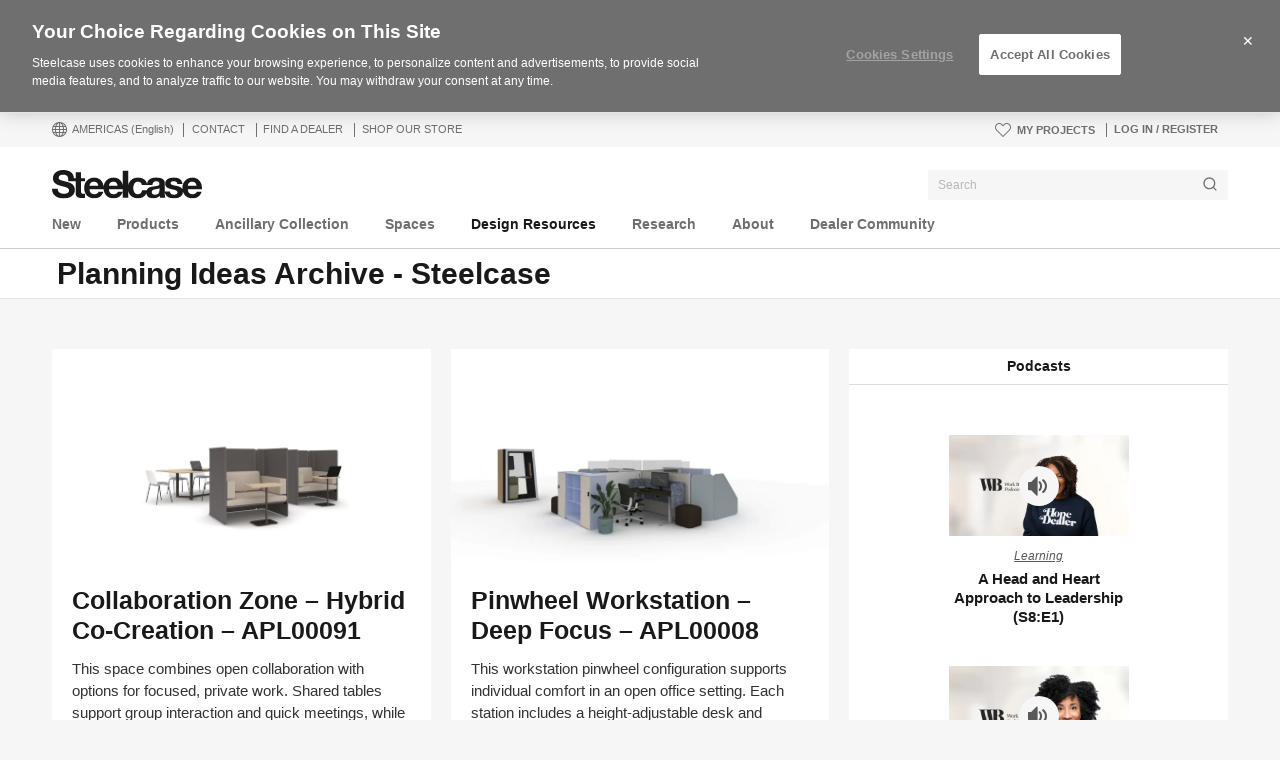

--- FILE ---
content_type: text/html; charset=UTF-8
request_url: https://www.steelcase.com/resources/space-planning-ideas/?search=Air3
body_size: 38901
content:
<!DOCTYPE html>
<!--[if lte IE 7]><html class="so-sorry"> <![endif]-->
<!--[if IE 8]><html class="no-js ie ie8" lang="en-US"> <![endif]-->
<!--[if IE 9]><html class="no-js ie ie9" lang="en-US"> <![endif]-->
<!--[if gt IE 9]><html class="no-js" lang="en-US"> <![endif]-->
<!--[if !IE]><!--><html class="no-js en_US" lang="en-US"> <!--<![endif]-->
<head>
<meta charset="UTF-8"/>
<meta name="viewport" content="width=device-width, initial-scale=1.0"/>
<meta name="google-site-verification" content="_6ZsBWICBTfRg6gM0xvf6ewsmTPGud_BcHXUJop2OxU" />
<title>Planning Ideas Archive - Steelcase</title>

		<script>
			var tribe = window.tribe || {}; tribe.retina = {};
			tribe.retina.pixelRatio = ((window.devicePixelRatio === undefined) ? 1 : window.devicePixelRatio);
			tribe.retina.date = new Date();
			tribe.retina.date.setTime( tribe.retina.date.getTime() + (365 * 24 * 60 * 60 * 1000) );
			tribe.retina.expires = "" + tribe.retina.date.toGMTString();
			document.cookie = 'devicePixelRatio' + '=' + tribe.retina.pixelRatio + '; expires=' + tribe.retina.expires + '; path=/';
		</script>
		        <script>
            // ASYNC Datadog Real User Monitoring (RUM)
            (function (h, o, u, n, d) {
                h = h[d] = h[d] || {
                    q: [], onReady: function (c) {
                        h.q.push(c)
                    }
                }
                d = o.createElement(u);
                d.async = 1;
                d.src = n
                n = o.getElementsByTagName(u)[0];
                n.parentNode.insertBefore(d, n)
            })(window, document, 'script', 'https://www.datadoghq-browser-agent.com/datadog-rum.js', 'DD_RUM')
            DD_RUM.onReady(function () {
                DD_RUM.init({
                    clientToken: 'pub7f170ab8c7381319ef634471d8c6d0a7',
                    applicationId: '1bb7d4a8-7c60-45d4-9bc6-4a37bd1563d7',
                    site: 'datadoghq.com',
                    service: 'steelcase.com',
                    env: 'PRODUCTION',
                    version: '2025.12.19.09.52',
                    sampleRate: 100,
                    trackInteractions: true,
                })
            })
        </script>
		<meta name='robots' content='index, follow, max-image-preview:large, max-snippet:-1, max-video-preview:-1' />
<!-- OneTrust Cookies Consent Notice start for www.steelcase.com -->

<script src="https://cdn.cookielaw.org/scripttemplates/otSDKStub.js" data-document-language="true" type="text/javascript" charset="UTF-8" data-domain-script="3bb64076-fbe2-46f6-8225-e256883b99d1" ></script>
<script type="text/javascript">
function OptanonWrapper() { }
</script>
<!-- OneTrust Cookies Consent Notice end for www.steelcase.com -->
	<!-- This site is optimized with the Yoast SEO plugin v23.5 - https://yoast.com/wordpress/plugins/seo/ -->
	<link rel="canonical" href="https://www.steelcase.com/resources/space-planning-ideas/" />
	<link rel="next" href="https://www.steelcase.com/resources/space-planning-ideas/page/2/" />
	<meta property="og:locale" content="en_US" />
	<meta property="og:type" content="website" />
	<meta property="og:title" content="Planning Ideas Archive - Steelcase" />
	<meta property="og:url" content="https://www.steelcase.com/resources/space-planning-ideas/" />
	<meta property="og:site_name" content="Steelcase" />
	<meta name="twitter:card" content="summary_large_image" />
	<!-- / Yoast SEO plugin. -->


<link rel='dns-prefetch' href='//www.steelcase.com' />
<link rel='dns-prefetch' href='//dumy1g3ng547g.cloudfront.net' />
<link rel='dns-prefetch' href='//widget.cloudinary.com' />
<link rel="alternate" type="application/rss+xml" title="Steelcase &raquo; Planning Ideas Feed" href="https://www.steelcase.com/resources/space-planning-ideas/feed/" />
<link rel='stylesheet' id='custom-css-css' href='https://dumy1g3ng547g.cloudfront.net/css/custom-css.css?ver=1759768840' type='text/css' media='all' />
<link rel='stylesheet' id='tribe-events-pro-mini-calendar-block-styles-css' href='https://dumy1g3ng547g.cloudfront.net/content/plugins/events-calendar-pro/src/resources/css/tribe-events-pro-mini-calendar-block.min.css?ver=5.13.0' type='text/css' media='all' />
<style id='wp-emoji-styles-inline-css' type='text/css'>

	img.wp-smiley, img.emoji {
		display: inline !important;
		border: none !important;
		box-shadow: none !important;
		height: 1em !important;
		width: 1em !important;
		margin: 0 0.07em !important;
		vertical-align: -0.1em !important;
		background: none !important;
		padding: 0 !important;
	}
</style>
<link rel='stylesheet' id='wp-block-library-css' href='https://dumy1g3ng547g.cloudfront.net/wp-includes/css/dist/block-library/style.min.css?ver=6.6.4' type='text/css' media='all' />
<style id='classic-theme-styles-inline-css' type='text/css'>
/*! This file is auto-generated */
.wp-block-button__link{color:#fff;background-color:#32373c;border-radius:9999px;box-shadow:none;text-decoration:none;padding:calc(.667em + 2px) calc(1.333em + 2px);font-size:1.125em}.wp-block-file__button{background:#32373c;color:#fff;text-decoration:none}
</style>
<style id='global-styles-inline-css' type='text/css'>
:root{--wp--preset--aspect-ratio--square: 1;--wp--preset--aspect-ratio--4-3: 4/3;--wp--preset--aspect-ratio--3-4: 3/4;--wp--preset--aspect-ratio--3-2: 3/2;--wp--preset--aspect-ratio--2-3: 2/3;--wp--preset--aspect-ratio--16-9: 16/9;--wp--preset--aspect-ratio--9-16: 9/16;--wp--preset--color--black: #000000;--wp--preset--color--cyan-bluish-gray: #abb8c3;--wp--preset--color--white: #ffffff;--wp--preset--color--pale-pink: #f78da7;--wp--preset--color--vivid-red: #cf2e2e;--wp--preset--color--luminous-vivid-orange: #ff6900;--wp--preset--color--luminous-vivid-amber: #fcb900;--wp--preset--color--light-green-cyan: #7bdcb5;--wp--preset--color--vivid-green-cyan: #00d084;--wp--preset--color--pale-cyan-blue: #8ed1fc;--wp--preset--color--vivid-cyan-blue: #0693e3;--wp--preset--color--vivid-purple: #9b51e0;--wp--preset--gradient--vivid-cyan-blue-to-vivid-purple: linear-gradient(135deg,rgba(6,147,227,1) 0%,rgb(155,81,224) 100%);--wp--preset--gradient--light-green-cyan-to-vivid-green-cyan: linear-gradient(135deg,rgb(122,220,180) 0%,rgb(0,208,130) 100%);--wp--preset--gradient--luminous-vivid-amber-to-luminous-vivid-orange: linear-gradient(135deg,rgba(252,185,0,1) 0%,rgba(255,105,0,1) 100%);--wp--preset--gradient--luminous-vivid-orange-to-vivid-red: linear-gradient(135deg,rgba(255,105,0,1) 0%,rgb(207,46,46) 100%);--wp--preset--gradient--very-light-gray-to-cyan-bluish-gray: linear-gradient(135deg,rgb(238,238,238) 0%,rgb(169,184,195) 100%);--wp--preset--gradient--cool-to-warm-spectrum: linear-gradient(135deg,rgb(74,234,220) 0%,rgb(151,120,209) 20%,rgb(207,42,186) 40%,rgb(238,44,130) 60%,rgb(251,105,98) 80%,rgb(254,248,76) 100%);--wp--preset--gradient--blush-light-purple: linear-gradient(135deg,rgb(255,206,236) 0%,rgb(152,150,240) 100%);--wp--preset--gradient--blush-bordeaux: linear-gradient(135deg,rgb(254,205,165) 0%,rgb(254,45,45) 50%,rgb(107,0,62) 100%);--wp--preset--gradient--luminous-dusk: linear-gradient(135deg,rgb(255,203,112) 0%,rgb(199,81,192) 50%,rgb(65,88,208) 100%);--wp--preset--gradient--pale-ocean: linear-gradient(135deg,rgb(255,245,203) 0%,rgb(182,227,212) 50%,rgb(51,167,181) 100%);--wp--preset--gradient--electric-grass: linear-gradient(135deg,rgb(202,248,128) 0%,rgb(113,206,126) 100%);--wp--preset--gradient--midnight: linear-gradient(135deg,rgb(2,3,129) 0%,rgb(40,116,252) 100%);--wp--preset--font-size--small: 13px;--wp--preset--font-size--medium: 20px;--wp--preset--font-size--large: 36px;--wp--preset--font-size--x-large: 42px;--wp--preset--spacing--20: 0.44rem;--wp--preset--spacing--30: 0.67rem;--wp--preset--spacing--40: 1rem;--wp--preset--spacing--50: 1.5rem;--wp--preset--spacing--60: 2.25rem;--wp--preset--spacing--70: 3.38rem;--wp--preset--spacing--80: 5.06rem;--wp--preset--shadow--natural: 6px 6px 9px rgba(0, 0, 0, 0.2);--wp--preset--shadow--deep: 12px 12px 50px rgba(0, 0, 0, 0.4);--wp--preset--shadow--sharp: 6px 6px 0px rgba(0, 0, 0, 0.2);--wp--preset--shadow--outlined: 6px 6px 0px -3px rgba(255, 255, 255, 1), 6px 6px rgba(0, 0, 0, 1);--wp--preset--shadow--crisp: 6px 6px 0px rgba(0, 0, 0, 1);}:where(.is-layout-flex){gap: 0.5em;}:where(.is-layout-grid){gap: 0.5em;}body .is-layout-flex{display: flex;}.is-layout-flex{flex-wrap: wrap;align-items: center;}.is-layout-flex > :is(*, div){margin: 0;}body .is-layout-grid{display: grid;}.is-layout-grid > :is(*, div){margin: 0;}:where(.wp-block-columns.is-layout-flex){gap: 2em;}:where(.wp-block-columns.is-layout-grid){gap: 2em;}:where(.wp-block-post-template.is-layout-flex){gap: 1.25em;}:where(.wp-block-post-template.is-layout-grid){gap: 1.25em;}.has-black-color{color: var(--wp--preset--color--black) !important;}.has-cyan-bluish-gray-color{color: var(--wp--preset--color--cyan-bluish-gray) !important;}.has-white-color{color: var(--wp--preset--color--white) !important;}.has-pale-pink-color{color: var(--wp--preset--color--pale-pink) !important;}.has-vivid-red-color{color: var(--wp--preset--color--vivid-red) !important;}.has-luminous-vivid-orange-color{color: var(--wp--preset--color--luminous-vivid-orange) !important;}.has-luminous-vivid-amber-color{color: var(--wp--preset--color--luminous-vivid-amber) !important;}.has-light-green-cyan-color{color: var(--wp--preset--color--light-green-cyan) !important;}.has-vivid-green-cyan-color{color: var(--wp--preset--color--vivid-green-cyan) !important;}.has-pale-cyan-blue-color{color: var(--wp--preset--color--pale-cyan-blue) !important;}.has-vivid-cyan-blue-color{color: var(--wp--preset--color--vivid-cyan-blue) !important;}.has-vivid-purple-color{color: var(--wp--preset--color--vivid-purple) !important;}.has-black-background-color{background-color: var(--wp--preset--color--black) !important;}.has-cyan-bluish-gray-background-color{background-color: var(--wp--preset--color--cyan-bluish-gray) !important;}.has-white-background-color{background-color: var(--wp--preset--color--white) !important;}.has-pale-pink-background-color{background-color: var(--wp--preset--color--pale-pink) !important;}.has-vivid-red-background-color{background-color: var(--wp--preset--color--vivid-red) !important;}.has-luminous-vivid-orange-background-color{background-color: var(--wp--preset--color--luminous-vivid-orange) !important;}.has-luminous-vivid-amber-background-color{background-color: var(--wp--preset--color--luminous-vivid-amber) !important;}.has-light-green-cyan-background-color{background-color: var(--wp--preset--color--light-green-cyan) !important;}.has-vivid-green-cyan-background-color{background-color: var(--wp--preset--color--vivid-green-cyan) !important;}.has-pale-cyan-blue-background-color{background-color: var(--wp--preset--color--pale-cyan-blue) !important;}.has-vivid-cyan-blue-background-color{background-color: var(--wp--preset--color--vivid-cyan-blue) !important;}.has-vivid-purple-background-color{background-color: var(--wp--preset--color--vivid-purple) !important;}.has-black-border-color{border-color: var(--wp--preset--color--black) !important;}.has-cyan-bluish-gray-border-color{border-color: var(--wp--preset--color--cyan-bluish-gray) !important;}.has-white-border-color{border-color: var(--wp--preset--color--white) !important;}.has-pale-pink-border-color{border-color: var(--wp--preset--color--pale-pink) !important;}.has-vivid-red-border-color{border-color: var(--wp--preset--color--vivid-red) !important;}.has-luminous-vivid-orange-border-color{border-color: var(--wp--preset--color--luminous-vivid-orange) !important;}.has-luminous-vivid-amber-border-color{border-color: var(--wp--preset--color--luminous-vivid-amber) !important;}.has-light-green-cyan-border-color{border-color: var(--wp--preset--color--light-green-cyan) !important;}.has-vivid-green-cyan-border-color{border-color: var(--wp--preset--color--vivid-green-cyan) !important;}.has-pale-cyan-blue-border-color{border-color: var(--wp--preset--color--pale-cyan-blue) !important;}.has-vivid-cyan-blue-border-color{border-color: var(--wp--preset--color--vivid-cyan-blue) !important;}.has-vivid-purple-border-color{border-color: var(--wp--preset--color--vivid-purple) !important;}.has-vivid-cyan-blue-to-vivid-purple-gradient-background{background: var(--wp--preset--gradient--vivid-cyan-blue-to-vivid-purple) !important;}.has-light-green-cyan-to-vivid-green-cyan-gradient-background{background: var(--wp--preset--gradient--light-green-cyan-to-vivid-green-cyan) !important;}.has-luminous-vivid-amber-to-luminous-vivid-orange-gradient-background{background: var(--wp--preset--gradient--luminous-vivid-amber-to-luminous-vivid-orange) !important;}.has-luminous-vivid-orange-to-vivid-red-gradient-background{background: var(--wp--preset--gradient--luminous-vivid-orange-to-vivid-red) !important;}.has-very-light-gray-to-cyan-bluish-gray-gradient-background{background: var(--wp--preset--gradient--very-light-gray-to-cyan-bluish-gray) !important;}.has-cool-to-warm-spectrum-gradient-background{background: var(--wp--preset--gradient--cool-to-warm-spectrum) !important;}.has-blush-light-purple-gradient-background{background: var(--wp--preset--gradient--blush-light-purple) !important;}.has-blush-bordeaux-gradient-background{background: var(--wp--preset--gradient--blush-bordeaux) !important;}.has-luminous-dusk-gradient-background{background: var(--wp--preset--gradient--luminous-dusk) !important;}.has-pale-ocean-gradient-background{background: var(--wp--preset--gradient--pale-ocean) !important;}.has-electric-grass-gradient-background{background: var(--wp--preset--gradient--electric-grass) !important;}.has-midnight-gradient-background{background: var(--wp--preset--gradient--midnight) !important;}.has-small-font-size{font-size: var(--wp--preset--font-size--small) !important;}.has-medium-font-size{font-size: var(--wp--preset--font-size--medium) !important;}.has-large-font-size{font-size: var(--wp--preset--font-size--large) !important;}.has-x-large-font-size{font-size: var(--wp--preset--font-size--x-large) !important;}
:where(.wp-block-post-template.is-layout-flex){gap: 1.25em;}:where(.wp-block-post-template.is-layout-grid){gap: 1.25em;}
:where(.wp-block-columns.is-layout-flex){gap: 2em;}:where(.wp-block-columns.is-layout-grid){gap: 2em;}
:root :where(.wp-block-pullquote){font-size: 1.5em;line-height: 1.6;}
</style>
<link rel='stylesheet' id='steelcase-global-css' href='https://dumy1g3ng547g.cloudfront.net/content/themes/steelcase/css/style.min.css?ver=ee75337ed2a0827301e0123b3166e07a0d413efc' type='text/css' media='all' />
<link rel='stylesheet' id='steelcase-print-css' href='https://dumy1g3ng547g.cloudfront.net/content/themes/steelcase/css/print.min.css?ver=ee75337ed2a0827301e0123b3166e07a0d413efc' type='text/css' media='print' />
<link rel='stylesheet' id='steelcase-archives-old-css' href='https://dumy1g3ng547g.cloudfront.net/content/themes/steelcase/css/archives-old.min.css?ver=ee75337ed2a0827301e0123b3166e07a0d413efc' type='text/css' media='all' />
<style id='akismet-widget-style-inline-css' type='text/css'>

			.a-stats {
				--akismet-color-mid-green: #357b49;
				--akismet-color-white: #fff;
				--akismet-color-light-grey: #f6f7f7;

				max-width: 350px;
				width: auto;
			}

			.a-stats * {
				all: unset;
				box-sizing: border-box;
			}

			.a-stats strong {
				font-weight: 600;
			}

			.a-stats a.a-stats__link,
			.a-stats a.a-stats__link:visited,
			.a-stats a.a-stats__link:active {
				background: var(--akismet-color-mid-green);
				border: none;
				box-shadow: none;
				border-radius: 8px;
				color: var(--akismet-color-white);
				cursor: pointer;
				display: block;
				font-family: -apple-system, BlinkMacSystemFont, 'Segoe UI', 'Roboto', 'Oxygen-Sans', 'Ubuntu', 'Cantarell', 'Helvetica Neue', sans-serif;
				font-weight: 500;
				padding: 12px;
				text-align: center;
				text-decoration: none;
				transition: all 0.2s ease;
			}

			/* Extra specificity to deal with TwentyTwentyOne focus style */
			.widget .a-stats a.a-stats__link:focus {
				background: var(--akismet-color-mid-green);
				color: var(--akismet-color-white);
				text-decoration: none;
			}

			.a-stats a.a-stats__link:hover {
				filter: brightness(110%);
				box-shadow: 0 4px 12px rgba(0, 0, 0, 0.06), 0 0 2px rgba(0, 0, 0, 0.16);
			}

			.a-stats .count {
				color: var(--akismet-color-white);
				display: block;
				font-size: 1.5em;
				line-height: 1.4;
				padding: 0 13px;
				white-space: nowrap;
			}
		
</style>
<script type="text/javascript" src="https://dumy1g3ng547g.cloudfront.net/wp-includes/js/jquery/jquery.min.js?ver=3.7.1" id="jquery-core-js"></script>
<script type="text/javascript" src="https://dumy1g3ng547g.cloudfront.net/wp-includes/js/jquery/jquery-migrate.min.js?ver=3.4.1" id="jquery-migrate-js"></script>
<script type="text/javascript" src="https://dumy1g3ng547g.cloudfront.net/content/themes/steelcase/js/modernizr.min.js?ver=ee75337ed2a0827301e0123b3166e07a0d413efc" id="steelcase-modernizr-js"></script>
<script type="text/javascript" src="https://dumy1g3ng547g.cloudfront.net/content/themes/steelcase/js/slick.min.js?ver=ee75337ed2a0827301e0123b3166e07a0d413efc" id="steelcase-slick-js"></script>
<link rel="https://api.w.org/" href="https://www.steelcase.com/restapi/" /><link rel="EditURI" type="application/rsd+xml" title="RSD" href="https://www.steelcase.com/xmlrpc.php?rsd" />
<script src="https://www.googleoptimize.com/optimize.js?id=GTM-W8DMSLM"></script>

<script type='text/javascript'>
let updatedLinkFlag = false;

function flShims() {
    const targetNode = document.body;
    
    if(!targetNode) {
        window.setTimeout(flShims, 500);
        return;
    }
    const flRoot = document.getElementById('fl-root');
    if(!flRoot) {
        window.setTimeout(flShims, 100);
        return;
    }

    var tabsPanel = document.getElementsByClassName("finish-details__tabs-data");
    
    if(!tabsPanel[0]) {
        window.setTimeout(flShims, 100);
        return;
    }

    if(tabsPanel[0] && !updatedLinkFlag) {
        var trElements = tabsPanel[0].getElementsByTagName("tr");
        for(let i = 0; i < trElements.length; i++){
            let thElement = trElements[i].getElementsByTagName("th")[0]
            let tdClass = trElements[i].getElementsByTagName("td")[0]
            
            if(thElement.innerHTML === "ACT") {
                var actIcons = tdClass.getElementsByTagName("span")

                for(let j = 0; j < actIcons.length; j++) {
                    if(actIcons[j].className.includes("high-traffic")){
                        actIcons[j].removeAttribute("class");
                        actIcons[j].setAttribute("class", "finish-details__tabs-data--act-icon finish-details__tabs-data--abrasion-low-traffic");
                    }
                    if(actIcons[j].className.includes("low-traffic")){
                        actIcons[j].removeAttribute("class");
                        actIcons[j].setAttribute("class", "finish-details__tabs-data--act-icon finish-details__tabs-data--abrasion-high-traffic");
                    }
                }
            }
        }
        updatedLinkFlag = true;
    }

}
flShims();
</script><!-- Stream WordPress user activity plugin v4.1.1 -->
<meta name="tec-api-version" content="v1"><meta name="tec-api-origin" content="https://www.steelcase.com"><link rel="alternate" href="https://www.steelcase.com/restapi/tribe/events/v1/" /><link rel="shortcut icon" href="https://www.steelcase.com/content/plugins/tribe-branding/assets/branding_icon_favicon.ico"><link rel="apple-touch-icon-precomposed" href="https://www.steelcase.com/content/plugins/tribe-branding/assets/branding_icon_favicon.ico"><meta name="msapplication-TileImage" content="https://www.steelcase.com/content/plugins/tribe-branding/assets/branding_icon_favicon.ico"><script type="text/javascript">
    var digitalData = {"plugInVersion":"9.9","generatedDate":"2026-01-16","page":{"pageInfo":{"pageName":"Planning Ideas Archive","breadCrumbs":"","destinationURL":"https:\/\/","geoCountry":"US","geoRegion":"Americas","language":"en_US","pageID":"0","siteBrand":"steelcase","sysEnv":"production"},"category":{"pageType":"planning-idea","primaryCategory":"","subCategory1":""}},"user":{"profile":[{"profileInfo":{"profileID":"","userGUID":"","returningStatus":"new","type":"guest","userFirstName":"","userLastName":"","email":"","bestDescribesMe":""}}]}};
    </script><meta name="generator" content="Powered by Slider Revolution 6.7.25 - responsive, Mobile-Friendly Slider Plugin for WordPress with comfortable drag and drop interface." />
<link rel="icon" href="https://images.steelcase.com/image/upload/c_fill,q_auto,f_auto,h_48,w_48/v1600884069/www.steelcase.com/2020/09/23/cropped-favicon.png" sizes="32x32" />
<link rel="icon" href="https://images.steelcase.com/image/upload/c_fill,q_auto,f_auto,h_284,w_284/v1600884069/www.steelcase.com/2020/09/23/cropped-favicon.png" sizes="192x192" />
<link rel="apple-touch-icon" href="https://images.steelcase.com/image/upload/c_fill,q_auto,f_auto,h_185,w_185/v1600884069/www.steelcase.com/2020/09/23/cropped-favicon.png" />
<meta name="msapplication-TileImage" content="https://images.steelcase.com/image/upload/c_fill,q_auto,f_auto,h_284,w_284/v1600884069/www.steelcase.com/2020/09/23/cropped-favicon.png" />
<script>function setREVStartSize(e){
			//window.requestAnimationFrame(function() {
				window.RSIW = window.RSIW===undefined ? window.innerWidth : window.RSIW;
				window.RSIH = window.RSIH===undefined ? window.innerHeight : window.RSIH;
				try {
					var pw = document.getElementById(e.c).parentNode.offsetWidth,
						newh;
					pw = pw===0 || isNaN(pw) || (e.l=="fullwidth" || e.layout=="fullwidth") ? window.RSIW : pw;
					e.tabw = e.tabw===undefined ? 0 : parseInt(e.tabw);
					e.thumbw = e.thumbw===undefined ? 0 : parseInt(e.thumbw);
					e.tabh = e.tabh===undefined ? 0 : parseInt(e.tabh);
					e.thumbh = e.thumbh===undefined ? 0 : parseInt(e.thumbh);
					e.tabhide = e.tabhide===undefined ? 0 : parseInt(e.tabhide);
					e.thumbhide = e.thumbhide===undefined ? 0 : parseInt(e.thumbhide);
					e.mh = e.mh===undefined || e.mh=="" || e.mh==="auto" ? 0 : parseInt(e.mh,0);
					if(e.layout==="fullscreen" || e.l==="fullscreen")
						newh = Math.max(e.mh,window.RSIH);
					else{
						e.gw = Array.isArray(e.gw) ? e.gw : [e.gw];
						for (var i in e.rl) if (e.gw[i]===undefined || e.gw[i]===0) e.gw[i] = e.gw[i-1];
						e.gh = e.el===undefined || e.el==="" || (Array.isArray(e.el) && e.el.length==0)? e.gh : e.el;
						e.gh = Array.isArray(e.gh) ? e.gh : [e.gh];
						for (var i in e.rl) if (e.gh[i]===undefined || e.gh[i]===0) e.gh[i] = e.gh[i-1];
											
						var nl = new Array(e.rl.length),
							ix = 0,
							sl;
						e.tabw = e.tabhide>=pw ? 0 : e.tabw;
						e.thumbw = e.thumbhide>=pw ? 0 : e.thumbw;
						e.tabh = e.tabhide>=pw ? 0 : e.tabh;
						e.thumbh = e.thumbhide>=pw ? 0 : e.thumbh;
						for (var i in e.rl) nl[i] = e.rl[i]<window.RSIW ? 0 : e.rl[i];
						sl = nl[0];
						for (var i in nl) if (sl>nl[i] && nl[i]>0) { sl = nl[i]; ix=i;}
						var m = pw>(e.gw[ix]+e.tabw+e.thumbw) ? 1 : (pw-(e.tabw+e.thumbw)) / (e.gw[ix]);
						newh =  (e.gh[ix] * m) + (e.tabh + e.thumbh);
					}
					var el = document.getElementById(e.c);
					if (el!==null && el) el.style.height = newh+"px";
					el = document.getElementById(e.c+"_wrapper");
					if (el!==null && el) {
						el.style.height = newh+"px";
						el.style.display = "block";
					}
				} catch(e){
					console.log("Failure at Presize of Slider:" + e)
				}
			//});
		  };</script>
<script src="//assets.adobedtm.com/launch-ENce67f36dbb974359b2e0cba807fffc5b.min.js"></script><script>var $ = jQuery.noConflict();</script>
</head>

<body class="post-type-archive post-type-archive-planning-idea currency-usd tribe-no-js page-template-srv-www-default-releases-ee75337ed2a0827301e0123b3166e07a0d413efc-content-themes-steelcase-page-php filters-loop-page planning-idea-collaboration-zone-hybrid-co-creation-apl00091" data-resourceurl="https://dumy1g3ng547g.cloudfront.net/content/themes/steelcase/">
		<script>
		/* Output a bit of configuration for Lazy Sizes Lib to prevent conflicts with the existing lazyload lib */
		window.lazySizesConfig = window.lazySizesConfig || {};
		window.lazySizesConfig.lazyClass = 'lslazyload';
	</script>
	<script>
		var steelcase_deepscroll = false;
		if (
			location.hash.length &&
			location.hash.slice( 0, 10 ) !== "#location/" &&
			location.hash.slice( 0, 8 ) !== "#comment" &&
			location.hash.slice( 0, 8 ) !== "#respond"
				) {
			steelcase_deepscroll = true;
			document.write(
				'<div class="sc-loading-mask deepscroll-spinner"><div class="sc-loading-spinner"><i class="sq-1"></i><i class="sq-2"></i><i class="sq-3"></i></div></div>' );
		}
	</script>
			<div id="page" class="hfeed site">
			
<nav id="mobile-nav-bar">
	<a id="mobile-trigger-left" href="#" class="icon icon-mobile-menu" aria-label="Menu"></a>
	<a class="mobile-logo-trigger" href="https://www.steelcase.com"><img class="mobile-logo" src="https://dumy1g3ng547g.cloudfront.net/content/themes/steelcase/img/logo.svg" alt="Steelcase" /></a>
	<a id="mobile-trigger-right" href="#" class="icon icon-user-account" aria-label="User Account"></a>
				<a href="#" class="mobile-search-trigger icon icon-search" data-js="mobile-search-trigger" aria-label="Search"></a>
		<div class="mobile-search-wrapper" data-js="mobile-search">
			<div id="mobile-autocomplete" data-js="algolia-autocomplete" data-search-selected="all"></div>			<div class="mobile-search-mask"></div>
		</div>
	
</nav>


<nav id="mobile-user-menu" class="menu-level-1" data-id="main-right">
	<ul class="mobile-user-menu__items">
		<li class="mobile-close-wrap">
			<button type="button" class="icon icon-close mobile-menu__close mobile-menu__close--left" aria-label="{{nls.scroll_feature_close}}"></button>
		</li>
		
					<li>
				<a class="user-menu-trigger" href="https://www.steelcase.com/projects">
					My Projects					<i class="icon icon-heart-o"></i>
				</a>
			</li>
				<li class="mobile-group-heading">Account</li>

				<li class="user-login-link">
							<a href="#" class="user-menu-trigger trigger-signup login-link">
					Log in / Register				</a>
					</li>
				<li class="language-chooser-link">
			<a class="user-menu-trigger sub-menu-trigger" href="#" data-target="region">
				<span>Americas</span> <span class="lang-label">(English)</span>
			</a>
		</li>

		
							</ul>
</nav>

<nav id="mobile-region" class="menu-sub menu-level-2" data-id="region">
	<ul>
		<li class="mobile-close-wrap">
			<button type="button" class="icon icon-close mobile-menu__close mobile-menu__close--left" aria-label="{{nls.scroll_feature_close}}"></button>
		</li>
		<li class="mobile-level-header">
			<a class="menu-sub-back" href="#" data-target="main-right">
				<i class="icon icon-arrow-left"></i>
				Back			</a>
		</li>
		<li class="region-group-heading">Americas</li>
					<li>
				<a  class="user-menu-trigger language-selection active" data-lcode="en_US" href="https://www.steelcase.com/resources/space-planning-ideas/">English</a>			</li>
						<li>
				<a  class="user-menu-trigger language-selection"  data-lcode="es_MX" href="https://www.steelcase.com/na-es/recursos/ideas-planificacion-espacio/">Español</a>			</li>
					<li class="region-group-heading">Europe, Middle East, Africa</li>
					<li>
				<a  class="user-menu-trigger language-selection"  data-lcode="de_DE" href="https://www.steelcase.com/eu-de/unterlagen/planungsbeispiele/">Deutsch</a>			</li>
						<li>
				<a  class="user-menu-trigger language-selection"  data-lcode="en_GB" href="https://www.steelcase.com/eu-en/resources/space-planning-ideas/">English</a>			</li>
						<li>
				<a  class="user-menu-trigger language-selection"  data-lcode="es_ES" href="https://www.steelcase.com/eu-es/recursos/ideas-planificacion-espacio/">Español</a>			</li>
						<li>
				<a  class="user-menu-trigger language-selection"  data-lcode="fr_FR" href="https://www.steelcase.com/eu-fr/ressources/idees-amenagement/">Français</a>			</li>
					<li class="region-group-heading">Asia Pacific</li>
					<li>
				<a  class="user-menu-trigger language-selection"  data-lcode="en_AU" href="https://www.steelcase.com/asia-en/resources/space-planning-ideas/">English</a>			</li>
						<li>
				<a  class="user-menu-trigger language-selection"  data-lcode="zh_CN" href="https://www.steelcase.com/asia-zh/resources/space-planning-ideas/">中文</a>			</li>
						<li>
				<a  class="user-menu-trigger language-selection"  data-lcode="ja" href="https://www.steelcase.com/asia-ja/resources/space-planning-ideas/">日本語</a>			</li>
					<li class="region-group-heading">Countries</li>
		<li>
			<a class="user-menu-trigger" href="https://www.steelcase.com/countries/">
				View All Countries			</a>
		</li>
	</ul>
</nav>

						<section class="top">
				
<div id="user-nav">
	<nav
			role="navigation"
			aria-label="User Navigation"
			itemscope itemtype="http://schema.org/SiteNavigationElement"
			class="clearfix"
	>
		<h3 class="visuallyhidden">User Menu</h3>
		
		<ol class="utility-navigation">
			<li id="country-select-menu">
				<a href="#"
				   id="country-select"
				   aria-label="Country Select Menu"
				   aria-expanded="false"
				>
					<i class="icon icon-global"></i>
					Americas					<span class="lang-label">(English)</span>
				</a>
				<div class="desktop-region-selector">
					<i class="region-arrow-border"></i>
					<i class="region-arrow"></i>
					<div class="region-selector-header">Select a region/language</div>
					<ul class="region-selector-groups group">
						<li class="region-selector-group">
							<ul>
								<li class="region-group-heading">Americas</li>
											<li>
				<a  class="user-menu-trigger language-selection active" data-lcode="en_US" href="https://www.steelcase.com/resources/space-planning-ideas/">English</a>			</li>
						<li>
				<a  class="user-menu-trigger language-selection"  data-lcode="es_MX" href="https://www.steelcase.com/na-es/recursos/ideas-planificacion-espacio/">Español</a>			</li>
										</ul>
						</li>
						<li class="region-selector-group">
							<ul>
								<li class="region-group-heading">Europe, Middle East, Africa</li>
											<li>
				<a  class="user-menu-trigger language-selection"  data-lcode="de_DE" href="https://www.steelcase.com/eu-de/unterlagen/planungsbeispiele/">Deutsch</a>			</li>
						<li>
				<a  class="user-menu-trigger language-selection"  data-lcode="en_GB" href="https://www.steelcase.com/eu-en/resources/space-planning-ideas/">English</a>			</li>
						<li>
				<a  class="user-menu-trigger language-selection"  data-lcode="es_ES" href="https://www.steelcase.com/eu-es/recursos/ideas-planificacion-espacio/">Español</a>			</li>
						<li>
				<a  class="user-menu-trigger language-selection"  data-lcode="fr_FR" href="https://www.steelcase.com/eu-fr/ressources/idees-amenagement/">Français</a>			</li>
										</ul>
						</li>
						<li class="region-selector-group">
							<ul>
								<li class="region-group-heading">Asia Pacific</li>
											<li>
				<a  class="user-menu-trigger language-selection"  data-lcode="en_AU" href="https://www.steelcase.com/asia-en/resources/space-planning-ideas/">English</a>			</li>
						<li>
				<a  class="user-menu-trigger language-selection"  data-lcode="zh_CN" href="https://www.steelcase.com/asia-zh/resources/space-planning-ideas/">中文</a>			</li>
						<li>
				<a  class="user-menu-trigger language-selection"  data-lcode="ja" href="https://www.steelcase.com/asia-ja/resources/space-planning-ideas/">日本語</a>			</li>
										</ul>
						</li>
					</ul>
					<a class="country-page-link"
					   href="https://www.steelcase.com/markets"
					>Click here to see our list of supported markets.</a>
				</div>
			</li>
			<li><a href="/contact-us/">Contact</a></li><li><a href="/find-us/where-to-buy/dealers/">Find a Dealer</a></li><li><a href="https://store.steelcase.com/" target="_blank">Shop Our Store</a></li>		</ol>

					<ol class="user-navigation">
										<li>
							<a class="usernav-projects"
							   href="https://www.steelcase.com/projects"
							>
								<i class="icon icon-heart-o"></i>My Projects							</a>
						</li>
											<li data-feature="10">
						<a href="javascript:void(0)" class="trigger-signup login-link">
							Log in / Register						</a>
					</li>
							</ol>
			</nav>
</div><!-- #usernav -->
				<header id="main-nav" class="site-header" role="banner">
	<div class="site-header__inner">
		<h1 class="site-title">
			<a href="https://www.steelcase.com">
				<img
					id="branding"
					class="swap-svg" src="https://dumy1g3ng547g.cloudfront.net/content/themes/steelcase/img/logo.svg"
					data-png="https://dumy1g3ng547g.cloudfront.net/content/themes/steelcase/img/logo-150.png"
					alt="Steelcase"/>
			</a>
		</h1>
		<nav id="desktop-nav" class="menu-main-menu-container"><ul id="menu-main-menu" class="desktop-nav-wrap group"><li id="menu-item-570254" class="menu-item menu-item-type-custom menu-item-object-custom menu-item-570254 desktop-nav-item"><a href="https://www.steelcase.com/new/" class=" desktop-nav-trigger">New</a></li>
<li id="menu-item-423704" class="products menu-item menu-item-type-custom menu-item-object-custom menu-item-423704 desktop-nav-item"><a href="#" class=" desktop-nav-trigger">Products</a></li>
<li id="menu-item-843054" class="menu-item menu-item-type-custom menu-item-object-custom menu-item-843054 desktop-nav-item"><a href="https://www.steelcase.com/ancillary/" class=" desktop-nav-trigger">Ancillary Collection</a></li>
<li id="menu-item-246423" class="inspiration menu-item menu-item-type-custom menu-item-object-custom menu-item-246423 desktop-nav-item"><a href="#" class=" desktop-nav-trigger">Spaces</a></li>
<li id="menu-item-579" class="resources menu-item menu-item-type-custom menu-item-object-custom current-menu-parent menu-item-579 desktop-nav-item"><a href="#" class=" desktop-nav-trigger">Design Resources</a></li>
<li id="menu-item-283375" class="research-parent menu-item menu-item-type-custom menu-item-object-custom menu-item-283375 desktop-nav-item"><a href="https://www.steelcase.com/insights-research/" class=" desktop-nav-trigger">Research</a></li>
<li id="menu-item-575" class="discover menu-item menu-item-type-custom menu-item-object-custom menu-item-575 desktop-nav-item"><a href="https://www.steelcase.com/about/information/media/" class=" desktop-nav-trigger">About</a></li>
<li id="menu-item-704718" class="menu-item menu-item-type-custom menu-item-object-custom menu-item-704718 desktop-nav-item"><a href="https://www.steelcase.com/about/steelcase/dealers/" class=" desktop-nav-trigger">Dealer Community</a></li>
</ul></nav>		<div id="desktop-search" class="desktop-search">
			<div class="dn-top-search-wrapper">
				<div class="site-search__wrapper" data-js="site-search__form"><div id="autocomplete" data-js="algolia-autocomplete" data-search-selected="all"></div></div>			</div>
		</div>
	</div>
</header>
			</section>
			<div class="c-wrap">

<header class="page-heading">
	<div class="page-title">
		<h1>Planning Ideas Archive - Steelcase</h1>
	</div>
</header>

<main id="content" class="site-content content-wrap no-panel-nav" role="main" data-url-key="content-top" data-link-container="index">

	<section class="gcard-wrap gcard-wrap--feature-alt">
			</section>

	<section class="gcard-wrap gcard-wrap--masonry gcard-wrap--padded" data-js="gcard-wrap--masonry">

		
<div class="gcard gcard--masonry gcard--has-toolbar gcard--post-type-planning-idea" data-has-toolbar data-js="gcard--masonry">
    <div class="gcard__inner">
        <figure class="gcard__figure">
            <a href="https://www.steelcase.com/resources/space-planning-ideas/collaboration-zone-hybrid-co-creation-apl00091/" rel="bookmark">
				<span class="u-visual-hide">Collaboration Zone – Hybrid Co-Creation &#8211; APL00091</span>
				<div role="img" aria-label="Planning idea" data-expand="800"   data-sizes="(min-width: 1260px) 1260px, 100vw" data-bgset="https://images.steelcase.com/image/upload/c_fill,q_auto,f_auto,h_450,w_800/v1764609056/APL00091_ISO.jpg 800w 450h, 
https://images.steelcase.com/image/upload/c_fill,q_auto,f_auto,h_656,w_1166/v1764609056/APL00091_ISO.jpg 1166w 656h, 
https://images.steelcase.com/image/upload/c_fill,q_auto,f_auto,h_900,w_1600/v1764609056/APL00091_ISO.jpg 1600w 900h" style="background-image:url('[data-uri]');" class="gcard__image gcard__image--has-icon lslazyload lazyload"></div>            </a>
        </figure>

        <div class="gcard__content">
						<h3 class="gcard__title">
				<a href="https://www.steelcase.com/resources/space-planning-ideas/collaboration-zone-hybrid-co-creation-apl00091/">Collaboration Zone – Hybrid Co-Creation &#8211; APL00091</a>			</h3>
            <div class="gcard__details issue-card__details">
				<p>This space combines open collaboration with options for focused, private work. Shared tables support group interaction and quick meetings, while</p>
            </div>

	        
<div class="gcard__toolbar" data-js="gcard-toolbar">
	<aside class="article__toolbar" data-js="article-toolbar">
		<div class="article__share">
		<ul class="social-share-networks" data-js="social-share-networks"><li class="social-share-networks__item"><a class="social-share-networks__anchor icon icon-facebook-with-circle" href="http://www.facebook.com/sharer.php?u=https%3A%2F%2Fwww.steelcase.com%2Fresources%2Fspace-planning-ideas%2Fcollaboration-zone-hybrid-co-creation-apl00091%2F&t=Collaboration+Zone+%E2%80%93+Hybrid+Co-Creation+%26%238211%3B+APL00091" data-js="social-share-popup" data-width="640" data-height="352" title="Share on Facebook"><span class="u-visual-hide">Share on Facebook</span></a></li><li class="social-share-networks__item"><a class="social-share-networks__anchor icon icon-twitter-with-circle" href="https://twitter.com/share?url=https%3A%2F%2Fwww.steelcase.com%2Fresources%2Fspace-planning-ideas%2Fcollaboration-zone-hybrid-co-creation-apl00091%2F&text=Collaboration+Zone+%E2%80%93+Hybrid+Co..." data-js="social-share-popup" data-width="550" data-height="450" title="Share on Twitter"><span class="u-visual-hide">Share on Twitter</span></a></li><li class="social-share-networks__item"><a class="social-share-networks__anchor icon icon-pinterest-with-circle" data-pin-custom="true" href="http://pinterest.com/pin/create/button/?url=https%3A%2F%2Fwww.steelcase.com%2Fresources%2Fspace-planning-ideas%2Fcollaboration-zone-hybrid-co-creation-apl00091%2F&amp;media=https%3A%2F%2Fimages.steelcase.com%2Fimage%2Fupload%2Fv1764609056%2FAPL00091_ISO.jpg&amp;description=Collaboration+Zone+%E2%80%93+Hybrid+Co-Creation+%26%238211%3B+APL00091" data-js="social-share-popup" data-width="624" data-height="300" title="Share on Pinterest"><span class="u-visual-hide">Share on Pinterest</span></a></li><li class="social-share-networks__item"><a class="social-share-networks__anchor icon icon-linkedin-with-circle" href="http://www.linkedin.com/shareArticle?mini=true&url=https%3A%2F%2Fwww.steelcase.com%2Fresources%2Fspace-planning-ideas%2Fcollaboration-zone-hybrid-co-creation-apl00091%2F&title=Collaboration+Zone+%E2%80%93+Hybrid+Co-Creation+%26%238211%3B+APL00091" data-js="social-share-popup" data-width="640" data-height="352" title="Share on LinkedIn"><span class="u-visual-hide">Share on LinkedIn</span></a></li></ul>	</div>
		<div class="article__actions">
		<ul class="action-links">

	
	
			<li class="bookmark">
					<a
			href="#"
			class="save-item-cookie trigger-signup"
			data-item-id="875725"
			data-feature="6"
			data-type="planning-idea">
				Save				<i class="icon icon-bookmark"></i>
		</a>
			</li>
	
		<li class="share">
		<a class="share-toggle" href="#">
			<span>Share</span>
			<i class="icon icon-external-link"></i>
		</a>
		<div class="share-options">
	<h5 class="share-title u-visual-hide">Share This Page</h5>
	<ul class="social-share-networks" data-js="social-share-networks"><li class="social-share-networks__item"><a class="social-share-networks__anchor icon icon-facebook-with-circle" href="http://www.facebook.com/sharer.php?u=https%3A%2F%2Fwww.steelcase.com%2Fresources%2Fspace-planning-ideas%2Fcollaboration-zone-hybrid-co-creation-apl00091%2F&t=Collaboration+Zone+%E2%80%93+Hybrid+Co-Creation+%26%238211%3B+APL00091" data-js="social-share-popup" data-width="640" data-height="352" title="Share on Facebook"><span class="u-visual-hide">Share on Facebook</span></a></li><li class="social-share-networks__item"><a class="social-share-networks__anchor icon icon-twitter-with-circle" href="https://twitter.com/share?url=https%3A%2F%2Fwww.steelcase.com%2Fresources%2Fspace-planning-ideas%2Fcollaboration-zone-hybrid-co-creation-apl00091%2F&text=Collaboration+Zone+%E2%80%93+Hybrid+Co..." data-js="social-share-popup" data-width="550" data-height="450" title="Share on Twitter"><span class="u-visual-hide">Share on Twitter</span></a></li><li class="social-share-networks__item"><a class="social-share-networks__anchor icon icon-pinterest-with-circle" data-pin-custom="true" href="http://pinterest.com/pin/create/button/?url=https%3A%2F%2Fwww.steelcase.com%2Fresources%2Fspace-planning-ideas%2Fcollaboration-zone-hybrid-co-creation-apl00091%2F&amp;media=https%3A%2F%2Fimages.steelcase.com%2Fimage%2Fupload%2Fv1764609056%2FAPL00091_ISO.jpg&amp;description=Collaboration+Zone+%E2%80%93+Hybrid+Co-Creation+%26%238211%3B+APL00091" data-js="social-share-popup" data-width="624" data-height="300" title="Share on Pinterest"><span class="u-visual-hide">Share on Pinterest</span></a></li><li class="social-share-networks__item"><a class="social-share-networks__anchor icon icon-linkedin-with-circle" href="http://www.linkedin.com/shareArticle?mini=true&url=https%3A%2F%2Fwww.steelcase.com%2Fresources%2Fspace-planning-ideas%2Fcollaboration-zone-hybrid-co-creation-apl00091%2F&title=Collaboration+Zone+%E2%80%93+Hybrid+Co-Creation+%26%238211%3B+APL00091" data-js="social-share-popup" data-width="640" data-height="352" title="Share on LinkedIn"><span class="u-visual-hide">Share on LinkedIn</span></a></li><li class="social-share-networks__item"><a class="social-share-networks__anchor icon icon-google-plus-with-circle" href="https://plus.google.com/share?url=https%3A%2F%2Fwww.steelcase.com%2Fresources%2Fspace-planning-ideas%2Fcollaboration-zone-hybrid-co-creation-apl00091%2F" data-js="social-share-popup" data-width="624" data-height="486" title="Share on Google+"><span class="u-visual-hide">Share on Google+</span></a></li><li class="social-share-networks__item"><a class="social-share-networks__anchor icon icon-email-with-circle" href="mailto:?subject=Collaboration+Zone+%E2%80%93+Hybrid+Co-Creation+%26%238211%3B+APL00091&body=https%3A%2F%2Fwww.steelcase.com%2Fresources%2Fspace-planning-ideas%2Fcollaboration-zone-hybrid-co-creation-apl00091%2F" title="Share through Email"><span class="u-visual-hide">Share through Email</span></a></li></ul></div>
	</li>
		</ul>
	</div>
</aside>
</div>
        </div>
    </div>
</div>
<div class="gcard gcard--masonry gcard--has-toolbar gcard--post-type-planning-idea" data-has-toolbar data-js="gcard--masonry">
    <div class="gcard__inner">
        <figure class="gcard__figure">
            <a href="https://www.steelcase.com/resources/space-planning-ideas/pinwheel-workstation-deep-focus-apl00008/" rel="bookmark">
				<span class="u-visual-hide">Pinwheel Workstation &#8211; Deep Focus &#8211; APL00008</span>
				<div role="img" aria-label="APL00008_ISO.jpeg" data-expand="800"   data-sizes="(min-width: 1260px) 1260px, 100vw" data-bgset="https://images.steelcase.com/image/upload/c_fill,q_auto,f_auto,h_450,w_800/v1761580656/APL00008_ISO.jpeg.png 800w 450h" style="background-image:url('[data-uri]');" class="gcard__image gcard__image--has-icon lslazyload lazyload"></div>            </a>
        </figure>

        <div class="gcard__content">
						<h3 class="gcard__title">
				<a href="https://www.steelcase.com/resources/space-planning-ideas/pinwheel-workstation-deep-focus-apl00008/">Pinwheel Workstation &#8211; Deep Focus &#8211; APL00008</a>			</h3>
            <div class="gcard__details issue-card__details">
				<p>This workstation pinwheel configuration supports individual comfort in an open office setting. Each station includes a height-adjustable desk and lockers</p>
            </div>

	        
<div class="gcard__toolbar" data-js="gcard-toolbar">
	<aside class="article__toolbar" data-js="article-toolbar">
		<div class="article__share">
		<ul class="social-share-networks" data-js="social-share-networks"><li class="social-share-networks__item"><a class="social-share-networks__anchor icon icon-facebook-with-circle" href="http://www.facebook.com/sharer.php?u=https%3A%2F%2Fwww.steelcase.com%2Fresources%2Fspace-planning-ideas%2Fpinwheel-workstation-deep-focus-apl00008%2F&t=Pinwheel+Workstation+%26%238211%3B+Deep+Focus+%26%238211%3B+APL00008" data-js="social-share-popup" data-width="640" data-height="352" title="Share on Facebook"><span class="u-visual-hide">Share on Facebook</span></a></li><li class="social-share-networks__item"><a class="social-share-networks__anchor icon icon-twitter-with-circle" href="https://twitter.com/share?url=https%3A%2F%2Fwww.steelcase.com%2Fresources%2Fspace-planning-ideas%2Fpinwheel-workstation-deep-focus-apl00008%2F&text=Pinwheel+Workstation+%26%238211%3B+Deep+Focu..." data-js="social-share-popup" data-width="550" data-height="450" title="Share on Twitter"><span class="u-visual-hide">Share on Twitter</span></a></li><li class="social-share-networks__item"><a class="social-share-networks__anchor icon icon-pinterest-with-circle" data-pin-custom="true" href="http://pinterest.com/pin/create/button/?url=https%3A%2F%2Fwww.steelcase.com%2Fresources%2Fspace-planning-ideas%2Fpinwheel-workstation-deep-focus-apl00008%2F&amp;media=https%3A%2F%2Fimages.steelcase.com%2Fimage%2Fupload%2Fv1761580656%2FAPL00008_ISO.jpeg.png&amp;description=Pinwheel+Workstation+%26%238211%3B+Deep+Focus+%26%238211%3B+APL00008" data-js="social-share-popup" data-width="624" data-height="300" title="Share on Pinterest"><span class="u-visual-hide">Share on Pinterest</span></a></li><li class="social-share-networks__item"><a class="social-share-networks__anchor icon icon-linkedin-with-circle" href="http://www.linkedin.com/shareArticle?mini=true&url=https%3A%2F%2Fwww.steelcase.com%2Fresources%2Fspace-planning-ideas%2Fpinwheel-workstation-deep-focus-apl00008%2F&title=Pinwheel+Workstation+%26%238211%3B+Deep+Focus+%26%238211%3B+APL00008" data-js="social-share-popup" data-width="640" data-height="352" title="Share on LinkedIn"><span class="u-visual-hide">Share on LinkedIn</span></a></li></ul>	</div>
		<div class="article__actions">
		<ul class="action-links">

	
	
			<li class="bookmark">
					<a
			href="#"
			class="save-item-cookie trigger-signup"
			data-item-id="873483"
			data-feature="6"
			data-type="planning-idea">
				Save				<i class="icon icon-bookmark"></i>
		</a>
			</li>
	
		<li class="share">
		<a class="share-toggle" href="#">
			<span>Share</span>
			<i class="icon icon-external-link"></i>
		</a>
		<div class="share-options">
	<h5 class="share-title u-visual-hide">Share This Page</h5>
	<ul class="social-share-networks" data-js="social-share-networks"><li class="social-share-networks__item"><a class="social-share-networks__anchor icon icon-facebook-with-circle" href="http://www.facebook.com/sharer.php?u=https%3A%2F%2Fwww.steelcase.com%2Fresources%2Fspace-planning-ideas%2Fpinwheel-workstation-deep-focus-apl00008%2F&t=Pinwheel+Workstation+%26%238211%3B+Deep+Focus+%26%238211%3B+APL00008" data-js="social-share-popup" data-width="640" data-height="352" title="Share on Facebook"><span class="u-visual-hide">Share on Facebook</span></a></li><li class="social-share-networks__item"><a class="social-share-networks__anchor icon icon-twitter-with-circle" href="https://twitter.com/share?url=https%3A%2F%2Fwww.steelcase.com%2Fresources%2Fspace-planning-ideas%2Fpinwheel-workstation-deep-focus-apl00008%2F&text=Pinwheel+Workstation+%26%238211%3B+Deep+Focu..." data-js="social-share-popup" data-width="550" data-height="450" title="Share on Twitter"><span class="u-visual-hide">Share on Twitter</span></a></li><li class="social-share-networks__item"><a class="social-share-networks__anchor icon icon-pinterest-with-circle" data-pin-custom="true" href="http://pinterest.com/pin/create/button/?url=https%3A%2F%2Fwww.steelcase.com%2Fresources%2Fspace-planning-ideas%2Fpinwheel-workstation-deep-focus-apl00008%2F&amp;media=https%3A%2F%2Fimages.steelcase.com%2Fimage%2Fupload%2Fv1761580656%2FAPL00008_ISO.jpeg.png&amp;description=Pinwheel+Workstation+%26%238211%3B+Deep+Focus+%26%238211%3B+APL00008" data-js="social-share-popup" data-width="624" data-height="300" title="Share on Pinterest"><span class="u-visual-hide">Share on Pinterest</span></a></li><li class="social-share-networks__item"><a class="social-share-networks__anchor icon icon-linkedin-with-circle" href="http://www.linkedin.com/shareArticle?mini=true&url=https%3A%2F%2Fwww.steelcase.com%2Fresources%2Fspace-planning-ideas%2Fpinwheel-workstation-deep-focus-apl00008%2F&title=Pinwheel+Workstation+%26%238211%3B+Deep+Focus+%26%238211%3B+APL00008" data-js="social-share-popup" data-width="640" data-height="352" title="Share on LinkedIn"><span class="u-visual-hide">Share on LinkedIn</span></a></li><li class="social-share-networks__item"><a class="social-share-networks__anchor icon icon-google-plus-with-circle" href="https://plus.google.com/share?url=https%3A%2F%2Fwww.steelcase.com%2Fresources%2Fspace-planning-ideas%2Fpinwheel-workstation-deep-focus-apl00008%2F" data-js="social-share-popup" data-width="624" data-height="486" title="Share on Google+"><span class="u-visual-hide">Share on Google+</span></a></li><li class="social-share-networks__item"><a class="social-share-networks__anchor icon icon-email-with-circle" href="mailto:?subject=Pinwheel+Workstation+%26%238211%3B+Deep+Focus+%26%238211%3B+APL00008&body=https%3A%2F%2Fwww.steelcase.com%2Fresources%2Fspace-planning-ideas%2Fpinwheel-workstation-deep-focus-apl00008%2F" title="Share through Email"><span class="u-visual-hide">Share through Email</span></a></li></ul></div>
	</li>
		</ul>
	</div>
</aside>
</div>
        </div>
    </div>
</div>
<div class="gcard--masonry-ad " data-js="gcard--masonry">
	<div class="gcard__inner">
		<figure class="gcard__figure">
			<a href="https://www.steelcase.com/subscribe" rel="bookmark"><div role="img" aria-label="Work Better" data-expand="800"   data-sizes="(min-width: 1260px) 1260px, 100vw" data-bgset="https://images.steelcase.com/image/upload/c_fill,q_auto,f_auto,h_181,w_271/v1745421088/25-0253436.png 271w 181h, 
https://images.steelcase.com/image/upload/c_fill,q_auto,f_auto,h_500,w_375/v1745421088/25-0253436.png 375w 500h, 
https://images.steelcase.com/image/upload/c_fill,q_auto,f_auto,h_1000,w_750/v1745421088/25-0253436.png 750w 1000h, 
https://images.steelcase.com/image/upload/c_limit,q_auto,f_auto,h_1024,w_1024/v1745421088/25-0253436.png 1024w 1024h" style="background-image:url('[data-uri]');" class="gcard__image lslazyload lazyload"></div><span class="u-visual-hide">Work Better magazine shares design, insights + research to help the world work better.</span></a>	   </figure>
	</div>
</div>
<div class="gcard gcard--masonry gcard--has-toolbar gcard--post-type-planning-idea" data-has-toolbar data-js="gcard--masonry">
    <div class="gcard__inner">
        <figure class="gcard__figure">
            <a href="https://www.steelcase.com/resources/space-planning-ideas/0d1p13hh/" rel="bookmark">
				<span class="u-visual-hide">0D1P13HH</span>
				<div role="img" aria-label="Planning Idea &#8211; 0D1P13HH" data-expand="800"   data-sizes="(min-width: 1260px) 1260px, 100vw" data-bgset="https://images.steelcase.com/image/upload/c_fill,q_auto,f_auto,h_450,w_800/v1700817317/23-0210558_0D1P13HH.jpg 800w 450h, 
https://images.steelcase.com/image/upload/c_fill,q_auto,f_auto,h_656,w_1166/v1700817317/23-0210558_0D1P13HH.jpg 1166w 656h, 
https://images.steelcase.com/image/upload/c_fill,q_auto,f_auto,h_900,w_1600/v1700817317/23-0210558_0D1P13HH.jpg 1600w 900h" style="background-image:url('[data-uri]');" class="gcard__image gcard__image--has-icon lslazyload lazyload"></div>            </a>
        </figure>

        <div class="gcard__content">
						<h3 class="gcard__title">
				<a href="https://www.steelcase.com/resources/space-planning-ideas/0d1p13hh/">0D1P13HH</a>			</h3>
            <div class="gcard__details issue-card__details">
				<p>Flexible furniture provides for fluid modal switching from lecture, to large group, to small group or independent work.</p>
            </div>

	        
<div class="gcard__toolbar" data-js="gcard-toolbar">
	<aside class="article__toolbar" data-js="article-toolbar">
		<div class="article__share">
		<ul class="social-share-networks" data-js="social-share-networks"><li class="social-share-networks__item"><a class="social-share-networks__anchor icon icon-facebook-with-circle" href="http://www.facebook.com/sharer.php?u=https%3A%2F%2Fwww.steelcase.com%2Fresources%2Fspace-planning-ideas%2F0d1p13hh%2F&t=0D1P13HH" data-js="social-share-popup" data-width="640" data-height="352" title="Share on Facebook"><span class="u-visual-hide">Share on Facebook</span></a></li><li class="social-share-networks__item"><a class="social-share-networks__anchor icon icon-twitter-with-circle" href="https://twitter.com/share?url=https%3A%2F%2Fwww.steelcase.com%2Fresources%2Fspace-planning-ideas%2F0d1p13hh%2F&text=0D1P13HH" data-js="social-share-popup" data-width="550" data-height="450" title="Share on Twitter"><span class="u-visual-hide">Share on Twitter</span></a></li><li class="social-share-networks__item"><a class="social-share-networks__anchor icon icon-pinterest-with-circle" data-pin-custom="true" href="http://pinterest.com/pin/create/button/?url=https%3A%2F%2Fwww.steelcase.com%2Fresources%2Fspace-planning-ideas%2F0d1p13hh%2F&amp;media=https%3A%2F%2Fimages.steelcase.com%2Fimage%2Fupload%2Fv1700817318%2F23-0210558_0D1P13HH-scaled.jpg&amp;description=0D1P13HH" data-js="social-share-popup" data-width="624" data-height="300" title="Share on Pinterest"><span class="u-visual-hide">Share on Pinterest</span></a></li><li class="social-share-networks__item"><a class="social-share-networks__anchor icon icon-linkedin-with-circle" href="http://www.linkedin.com/shareArticle?mini=true&url=https%3A%2F%2Fwww.steelcase.com%2Fresources%2Fspace-planning-ideas%2F0d1p13hh%2F&title=0D1P13HH" data-js="social-share-popup" data-width="640" data-height="352" title="Share on LinkedIn"><span class="u-visual-hide">Share on LinkedIn</span></a></li></ul>	</div>
		<div class="article__actions">
		<ul class="action-links">

	
	
			<li class="bookmark">
					<a
			href="#"
			class="save-item-cookie trigger-signup"
			data-item-id="7406"
			data-feature="6"
			data-type="planning-idea">
				Save				<i class="icon icon-bookmark"></i>
		</a>
			</li>
	
		<li class="share">
		<a class="share-toggle" href="#">
			<span>Share</span>
			<i class="icon icon-external-link"></i>
		</a>
		<div class="share-options">
	<h5 class="share-title u-visual-hide">Share This Page</h5>
	<ul class="social-share-networks" data-js="social-share-networks"><li class="social-share-networks__item"><a class="social-share-networks__anchor icon icon-facebook-with-circle" href="http://www.facebook.com/sharer.php?u=https%3A%2F%2Fwww.steelcase.com%2Fresources%2Fspace-planning-ideas%2F0d1p13hh%2F&t=0D1P13HH" data-js="social-share-popup" data-width="640" data-height="352" title="Share on Facebook"><span class="u-visual-hide">Share on Facebook</span></a></li><li class="social-share-networks__item"><a class="social-share-networks__anchor icon icon-twitter-with-circle" href="https://twitter.com/share?url=https%3A%2F%2Fwww.steelcase.com%2Fresources%2Fspace-planning-ideas%2F0d1p13hh%2F&text=0D1P13HH" data-js="social-share-popup" data-width="550" data-height="450" title="Share on Twitter"><span class="u-visual-hide">Share on Twitter</span></a></li><li class="social-share-networks__item"><a class="social-share-networks__anchor icon icon-pinterest-with-circle" data-pin-custom="true" href="http://pinterest.com/pin/create/button/?url=https%3A%2F%2Fwww.steelcase.com%2Fresources%2Fspace-planning-ideas%2F0d1p13hh%2F&amp;media=https%3A%2F%2Fimages.steelcase.com%2Fimage%2Fupload%2Fv1700817318%2F23-0210558_0D1P13HH-scaled.jpg&amp;description=0D1P13HH" data-js="social-share-popup" data-width="624" data-height="300" title="Share on Pinterest"><span class="u-visual-hide">Share on Pinterest</span></a></li><li class="social-share-networks__item"><a class="social-share-networks__anchor icon icon-linkedin-with-circle" href="http://www.linkedin.com/shareArticle?mini=true&url=https%3A%2F%2Fwww.steelcase.com%2Fresources%2Fspace-planning-ideas%2F0d1p13hh%2F&title=0D1P13HH" data-js="social-share-popup" data-width="640" data-height="352" title="Share on LinkedIn"><span class="u-visual-hide">Share on LinkedIn</span></a></li><li class="social-share-networks__item"><a class="social-share-networks__anchor icon icon-google-plus-with-circle" href="https://plus.google.com/share?url=https%3A%2F%2Fwww.steelcase.com%2Fresources%2Fspace-planning-ideas%2F0d1p13hh%2F" data-js="social-share-popup" data-width="624" data-height="486" title="Share on Google+"><span class="u-visual-hide">Share on Google+</span></a></li><li class="social-share-networks__item"><a class="social-share-networks__anchor icon icon-email-with-circle" href="mailto:?subject=0D1P13HH&body=https%3A%2F%2Fwww.steelcase.com%2Fresources%2Fspace-planning-ideas%2F0d1p13hh%2F" title="Share through Email"><span class="u-visual-hide">Share through Email</span></a></li></ul></div>
	</li>
		</ul>
	</div>
</aside>
</div>
        </div>
    </div>
</div>
<div class="gcard gcard--masonry gcard--has-toolbar gcard--post-type-planning-idea" data-has-toolbar data-js="gcard--masonry">
    <div class="gcard__inner">
        <figure class="gcard__figure">
            <a href="https://www.steelcase.com/resources/space-planning-ideas/focus-enclave-tech-enabled-collaboration-apl00064/" rel="bookmark">
				<span class="u-visual-hide">Focus Enclave &#8211; Tech Enabled Collaboration &#8211; APL00064</span>
				<div role="img" aria-label="Planning Idea for meeting spaces" data-expand="800"   data-sizes="(min-width: 1260px) 1260px, 100vw" data-bgset="https://images.steelcase.com/image/upload/c_fill,q_auto,f_auto,h_450,w_800/v1763586268/APL00064_ISO.png 800w 450h, 
https://images.steelcase.com/image/upload/c_fill,q_auto,f_auto,h_656,w_1166/v1763586268/APL00064_ISO.png 1166w 656h, 
https://images.steelcase.com/image/upload/c_fill,q_auto,f_auto,h_900,w_1600/v1763586268/APL00064_ISO.png 1600w 900h" style="background-image:url('[data-uri]');" class="gcard__image gcard__image--has-icon lslazyload lazyload"></div>            </a>
        </figure>

        <div class="gcard__content">
						<h3 class="gcard__title">
				<a href="https://www.steelcase.com/resources/space-planning-ideas/focus-enclave-tech-enabled-collaboration-apl00064/">Focus Enclave &#8211; Tech Enabled Collaboration &#8211; APL00064</a>			</h3>
            <div class="gcard__details issue-card__details">
				<p>A multimodal enclave designed to support deep focus, AI-assisted learning, and collaboration with an AI agent. This space enables individuals to engage</p>
            </div>

	        
<div class="gcard__toolbar" data-js="gcard-toolbar">
	<aside class="article__toolbar" data-js="article-toolbar">
		<div class="article__share">
		<ul class="social-share-networks" data-js="social-share-networks"><li class="social-share-networks__item"><a class="social-share-networks__anchor icon icon-facebook-with-circle" href="http://www.facebook.com/sharer.php?u=https%3A%2F%2Fwww.steelcase.com%2Fresources%2Fspace-planning-ideas%2Ffocus-enclave-tech-enabled-collaboration-apl00064%2F&t=Focus+Enclave+%26%238211%3B+Tech+Enabled+Collaboration+%26%238211%3B+APL00064" data-js="social-share-popup" data-width="640" data-height="352" title="Share on Facebook"><span class="u-visual-hide">Share on Facebook</span></a></li><li class="social-share-networks__item"><a class="social-share-networks__anchor icon icon-twitter-with-circle" href="https://twitter.com/share?url=https%3A%2F%2Fwww.steelcase.com%2Fresources%2Fspace-planning-ideas%2Ffocus-enclave-tech-enabled-collaboration-apl00064%2F&text=Focus+Enclave+%26%238211%3B+Tech+En..." data-js="social-share-popup" data-width="550" data-height="450" title="Share on Twitter"><span class="u-visual-hide">Share on Twitter</span></a></li><li class="social-share-networks__item"><a class="social-share-networks__anchor icon icon-pinterest-with-circle" data-pin-custom="true" href="http://pinterest.com/pin/create/button/?url=https%3A%2F%2Fwww.steelcase.com%2Fresources%2Fspace-planning-ideas%2Ffocus-enclave-tech-enabled-collaboration-apl00064%2F&amp;media=https%3A%2F%2Fimages.steelcase.com%2Fimage%2Fupload%2Fv1763586268%2FAPL00064_ISO.png&amp;description=Focus+Enclave+%26%238211%3B+Tech+Enabled+Collaboration+%26%238211%3B+APL00064" data-js="social-share-popup" data-width="624" data-height="300" title="Share on Pinterest"><span class="u-visual-hide">Share on Pinterest</span></a></li><li class="social-share-networks__item"><a class="social-share-networks__anchor icon icon-linkedin-with-circle" href="http://www.linkedin.com/shareArticle?mini=true&url=https%3A%2F%2Fwww.steelcase.com%2Fresources%2Fspace-planning-ideas%2Ffocus-enclave-tech-enabled-collaboration-apl00064%2F&title=Focus+Enclave+%26%238211%3B+Tech+Enabled+Collaboration+%26%238211%3B+APL00064" data-js="social-share-popup" data-width="640" data-height="352" title="Share on LinkedIn"><span class="u-visual-hide">Share on LinkedIn</span></a></li></ul>	</div>
		<div class="article__actions">
		<ul class="action-links">

	
	
			<li class="bookmark">
					<a
			href="#"
			class="save-item-cookie trigger-signup"
			data-item-id="874834"
			data-feature="6"
			data-type="planning-idea">
				Save				<i class="icon icon-bookmark"></i>
		</a>
			</li>
	
		<li class="share">
		<a class="share-toggle" href="#">
			<span>Share</span>
			<i class="icon icon-external-link"></i>
		</a>
		<div class="share-options">
	<h5 class="share-title u-visual-hide">Share This Page</h5>
	<ul class="social-share-networks" data-js="social-share-networks"><li class="social-share-networks__item"><a class="social-share-networks__anchor icon icon-facebook-with-circle" href="http://www.facebook.com/sharer.php?u=https%3A%2F%2Fwww.steelcase.com%2Fresources%2Fspace-planning-ideas%2Ffocus-enclave-tech-enabled-collaboration-apl00064%2F&t=Focus+Enclave+%26%238211%3B+Tech+Enabled+Collaboration+%26%238211%3B+APL00064" data-js="social-share-popup" data-width="640" data-height="352" title="Share on Facebook"><span class="u-visual-hide">Share on Facebook</span></a></li><li class="social-share-networks__item"><a class="social-share-networks__anchor icon icon-twitter-with-circle" href="https://twitter.com/share?url=https%3A%2F%2Fwww.steelcase.com%2Fresources%2Fspace-planning-ideas%2Ffocus-enclave-tech-enabled-collaboration-apl00064%2F&text=Focus+Enclave+%26%238211%3B+Tech+En..." data-js="social-share-popup" data-width="550" data-height="450" title="Share on Twitter"><span class="u-visual-hide">Share on Twitter</span></a></li><li class="social-share-networks__item"><a class="social-share-networks__anchor icon icon-pinterest-with-circle" data-pin-custom="true" href="http://pinterest.com/pin/create/button/?url=https%3A%2F%2Fwww.steelcase.com%2Fresources%2Fspace-planning-ideas%2Ffocus-enclave-tech-enabled-collaboration-apl00064%2F&amp;media=https%3A%2F%2Fimages.steelcase.com%2Fimage%2Fupload%2Fv1763586268%2FAPL00064_ISO.png&amp;description=Focus+Enclave+%26%238211%3B+Tech+Enabled+Collaboration+%26%238211%3B+APL00064" data-js="social-share-popup" data-width="624" data-height="300" title="Share on Pinterest"><span class="u-visual-hide">Share on Pinterest</span></a></li><li class="social-share-networks__item"><a class="social-share-networks__anchor icon icon-linkedin-with-circle" href="http://www.linkedin.com/shareArticle?mini=true&url=https%3A%2F%2Fwww.steelcase.com%2Fresources%2Fspace-planning-ideas%2Ffocus-enclave-tech-enabled-collaboration-apl00064%2F&title=Focus+Enclave+%26%238211%3B+Tech+Enabled+Collaboration+%26%238211%3B+APL00064" data-js="social-share-popup" data-width="640" data-height="352" title="Share on LinkedIn"><span class="u-visual-hide">Share on LinkedIn</span></a></li><li class="social-share-networks__item"><a class="social-share-networks__anchor icon icon-google-plus-with-circle" href="https://plus.google.com/share?url=https%3A%2F%2Fwww.steelcase.com%2Fresources%2Fspace-planning-ideas%2Ffocus-enclave-tech-enabled-collaboration-apl00064%2F" data-js="social-share-popup" data-width="624" data-height="486" title="Share on Google+"><span class="u-visual-hide">Share on Google+</span></a></li><li class="social-share-networks__item"><a class="social-share-networks__anchor icon icon-email-with-circle" href="mailto:?subject=Focus+Enclave+%26%238211%3B+Tech+Enabled+Collaboration+%26%238211%3B+APL00064&body=https%3A%2F%2Fwww.steelcase.com%2Fresources%2Fspace-planning-ideas%2Ffocus-enclave-tech-enabled-collaboration-apl00064%2F" title="Share through Email"><span class="u-visual-hide">Share through Email</span></a></li></ul></div>
	</li>
		</ul>
	</div>
</aside>
</div>
        </div>
    </div>
</div>
<div class="gcard gcard--masonry gcard--has-toolbar gcard--post-type-planning-idea" data-has-toolbar data-js="gcard--masonry">
    <div class="gcard__inner">
        <figure class="gcard__figure">
            <a href="https://www.steelcase.com/resources/space-planning-ideas/focus-nook-heads-down-time-apl00010/" rel="bookmark">
				<span class="u-visual-hide">Focus Nook &#8211; Heads-Down Time &#8211; APL00010</span>
				<div role="img" aria-label="APL00010_ISO.jpeg" data-expand="800"   data-sizes="(min-width: 1260px) 1260px, 100vw" data-bgset="https://delivery-p129105-e1259847.adobeaemcloud.com/adobe/dynamicmedia/deliver/urn:aaid:aem:bbde4543-d6e0-484a-8852-37f643210d82/APL00010_ISO.jpeg?width=800&height=450&preferwebp=true 800w 450h, 
https://delivery-p129105-e1259847.adobeaemcloud.com/adobe/dynamicmedia/deliver/urn:aaid:aem:bbde4543-d6e0-484a-8852-37f643210d82/APL00010_ISO.jpeg?width=1166&height=656&preferwebp=true 1166w 656h, 
https://delivery-p129105-e1259847.adobeaemcloud.com/adobe/dynamicmedia/deliver/urn:aaid:aem:bbde4543-d6e0-484a-8852-37f643210d82/APL00010_ISO.jpeg?width=1600&height=900&preferwebp=true 1600w 900h" style="background-image:url('[data-uri]');" class="gcard__image gcard__image--has-icon lslazyload lazyload"></div>            </a>
        </figure>

        <div class="gcard__content">
						<h3 class="gcard__title">
				<a href="https://www.steelcase.com/resources/space-planning-ideas/focus-nook-heads-down-time-apl00010/">Focus Nook &#8211; Heads-Down Time &#8211; APL00010</a>			</h3>
            <div class="gcard__details issue-card__details">
				<p>Positioned along a window wall, shielded workstations offer focused, shared spaces with outdoor views that enhance comfort and productivity. Adjacent social</p>
            </div>

	        
<div class="gcard__toolbar" data-js="gcard-toolbar">
	<aside class="article__toolbar" data-js="article-toolbar">
		<div class="article__share">
		<ul class="social-share-networks" data-js="social-share-networks"><li class="social-share-networks__item"><a class="social-share-networks__anchor icon icon-facebook-with-circle" href="http://www.facebook.com/sharer.php?u=https%3A%2F%2Fwww.steelcase.com%2Fresources%2Fspace-planning-ideas%2Ffocus-nook-heads-down-time-apl00010%2F&t=Focus+Nook+%26%238211%3B+Heads-Down+Time+%26%238211%3B+APL00010" data-js="social-share-popup" data-width="640" data-height="352" title="Share on Facebook"><span class="u-visual-hide">Share on Facebook</span></a></li><li class="social-share-networks__item"><a class="social-share-networks__anchor icon icon-twitter-with-circle" href="https://twitter.com/share?url=https%3A%2F%2Fwww.steelcase.com%2Fresources%2Fspace-planning-ideas%2Ffocus-nook-heads-down-time-apl00010%2F&text=Focus+Nook+%26%238211%3B+Heads-Down+Time+%26%238211%3B+..." data-js="social-share-popup" data-width="550" data-height="450" title="Share on Twitter"><span class="u-visual-hide">Share on Twitter</span></a></li><li class="social-share-networks__item"><a class="social-share-networks__anchor icon icon-pinterest-with-circle" data-pin-custom="true" href="http://pinterest.com/pin/create/button/?url=https%3A%2F%2Fwww.steelcase.com%2Fresources%2Fspace-planning-ideas%2Ffocus-nook-heads-down-time-apl00010%2F&amp;media=https%3A%2F%2Fdelivery-p129105-e1259847.adobeaemcloud.com%2Fadobe%2Fdynamicmedia%2Fdeliver%2Furn%3Aaaid%3Aaem%3Abbde4543-d6e0-484a-8852-37f643210d82%2FAPL00010_ISO.jpeg&amp;description=Focus+Nook+%26%238211%3B+Heads-Down+Time+%26%238211%3B+APL00010" data-js="social-share-popup" data-width="624" data-height="300" title="Share on Pinterest"><span class="u-visual-hide">Share on Pinterest</span></a></li><li class="social-share-networks__item"><a class="social-share-networks__anchor icon icon-linkedin-with-circle" href="http://www.linkedin.com/shareArticle?mini=true&url=https%3A%2F%2Fwww.steelcase.com%2Fresources%2Fspace-planning-ideas%2Ffocus-nook-heads-down-time-apl00010%2F&title=Focus+Nook+%26%238211%3B+Heads-Down+Time+%26%238211%3B+APL00010" data-js="social-share-popup" data-width="640" data-height="352" title="Share on LinkedIn"><span class="u-visual-hide">Share on LinkedIn</span></a></li></ul>	</div>
		<div class="article__actions">
		<ul class="action-links">

	
	
			<li class="bookmark">
					<a
			href="#"
			class="save-item-cookie trigger-signup"
			data-item-id="873477"
			data-feature="6"
			data-type="planning-idea">
				Save				<i class="icon icon-bookmark"></i>
		</a>
			</li>
	
		<li class="share">
		<a class="share-toggle" href="#">
			<span>Share</span>
			<i class="icon icon-external-link"></i>
		</a>
		<div class="share-options">
	<h5 class="share-title u-visual-hide">Share This Page</h5>
	<ul class="social-share-networks" data-js="social-share-networks"><li class="social-share-networks__item"><a class="social-share-networks__anchor icon icon-facebook-with-circle" href="http://www.facebook.com/sharer.php?u=https%3A%2F%2Fwww.steelcase.com%2Fresources%2Fspace-planning-ideas%2Ffocus-nook-heads-down-time-apl00010%2F&t=Focus+Nook+%26%238211%3B+Heads-Down+Time+%26%238211%3B+APL00010" data-js="social-share-popup" data-width="640" data-height="352" title="Share on Facebook"><span class="u-visual-hide">Share on Facebook</span></a></li><li class="social-share-networks__item"><a class="social-share-networks__anchor icon icon-twitter-with-circle" href="https://twitter.com/share?url=https%3A%2F%2Fwww.steelcase.com%2Fresources%2Fspace-planning-ideas%2Ffocus-nook-heads-down-time-apl00010%2F&text=Focus+Nook+%26%238211%3B+Heads-Down+Time+%26%238211%3B+..." data-js="social-share-popup" data-width="550" data-height="450" title="Share on Twitter"><span class="u-visual-hide">Share on Twitter</span></a></li><li class="social-share-networks__item"><a class="social-share-networks__anchor icon icon-pinterest-with-circle" data-pin-custom="true" href="http://pinterest.com/pin/create/button/?url=https%3A%2F%2Fwww.steelcase.com%2Fresources%2Fspace-planning-ideas%2Ffocus-nook-heads-down-time-apl00010%2F&amp;media=https%3A%2F%2Fdelivery-p129105-e1259847.adobeaemcloud.com%2Fadobe%2Fdynamicmedia%2Fdeliver%2Furn%3Aaaid%3Aaem%3Abbde4543-d6e0-484a-8852-37f643210d82%2FAPL00010_ISO.jpeg&amp;description=Focus+Nook+%26%238211%3B+Heads-Down+Time+%26%238211%3B+APL00010" data-js="social-share-popup" data-width="624" data-height="300" title="Share on Pinterest"><span class="u-visual-hide">Share on Pinterest</span></a></li><li class="social-share-networks__item"><a class="social-share-networks__anchor icon icon-linkedin-with-circle" href="http://www.linkedin.com/shareArticle?mini=true&url=https%3A%2F%2Fwww.steelcase.com%2Fresources%2Fspace-planning-ideas%2Ffocus-nook-heads-down-time-apl00010%2F&title=Focus+Nook+%26%238211%3B+Heads-Down+Time+%26%238211%3B+APL00010" data-js="social-share-popup" data-width="640" data-height="352" title="Share on LinkedIn"><span class="u-visual-hide">Share on LinkedIn</span></a></li><li class="social-share-networks__item"><a class="social-share-networks__anchor icon icon-google-plus-with-circle" href="https://plus.google.com/share?url=https%3A%2F%2Fwww.steelcase.com%2Fresources%2Fspace-planning-ideas%2Ffocus-nook-heads-down-time-apl00010%2F" data-js="social-share-popup" data-width="624" data-height="486" title="Share on Google+"><span class="u-visual-hide">Share on Google+</span></a></li><li class="social-share-networks__item"><a class="social-share-networks__anchor icon icon-email-with-circle" href="mailto:?subject=Focus+Nook+%26%238211%3B+Heads-Down+Time+%26%238211%3B+APL00010&body=https%3A%2F%2Fwww.steelcase.com%2Fresources%2Fspace-planning-ideas%2Ffocus-nook-heads-down-time-apl00010%2F" title="Share through Email"><span class="u-visual-hide">Share through Email</span></a></li></ul></div>
	</li>
		</ul>
	</div>
</aside>
</div>
        </div>
    </div>
</div>
<div class="gcard gcard--masonry gcard--has-toolbar gcard--post-type-planning-idea" data-has-toolbar data-js="gcard--masonry">
    <div class="gcard__inner">
        <figure class="gcard__figure">
            <a href="https://www.steelcase.com/resources/space-planning-ideas/1rgv3xwa/" rel="bookmark">
				<span class="u-visual-hide">1RGV3XWA</span>
				<div role="img" aria-label="Planning Idea &#8211; 1RGV3XWA" data-expand="800"   data-sizes="(min-width: 1260px) 1260px, 100vw" data-bgset="https://images.steelcase.com/image/upload/c_fill,q_auto,f_auto,h_450,w_800/v1700820147/23-0210561_1RGV3XWA.jpg 800w 450h, 
https://images.steelcase.com/image/upload/c_fill,q_auto,f_auto,h_656,w_1166/v1700820147/23-0210561_1RGV3XWA.jpg 1166w 656h, 
https://images.steelcase.com/image/upload/c_fill,q_auto,f_auto,h_900,w_1600/v1700820147/23-0210561_1RGV3XWA.jpg 1600w 900h" style="background-image:url('[data-uri]');" class="gcard__image gcard__image--has-icon lslazyload lazyload"></div>            </a>
        </figure>

        <div class="gcard__content">
						<h3 class="gcard__title">
				<a href="https://www.steelcase.com/resources/space-planning-ideas/1rgv3xwa/">1RGV3XWA</a>			</h3>
            <div class="gcard__details issue-card__details">
				<p>The flexible arch-shaped table configuration gives students equal views of the presentation area in the center of the room, their</p>
            </div>

	        
<div class="gcard__toolbar" data-js="gcard-toolbar">
	<aside class="article__toolbar" data-js="article-toolbar">
		<div class="article__share">
		<ul class="social-share-networks" data-js="social-share-networks"><li class="social-share-networks__item"><a class="social-share-networks__anchor icon icon-facebook-with-circle" href="http://www.facebook.com/sharer.php?u=https%3A%2F%2Fwww.steelcase.com%2Fresources%2Fspace-planning-ideas%2F1rgv3xwa%2F&t=1RGV3XWA" data-js="social-share-popup" data-width="640" data-height="352" title="Share on Facebook"><span class="u-visual-hide">Share on Facebook</span></a></li><li class="social-share-networks__item"><a class="social-share-networks__anchor icon icon-twitter-with-circle" href="https://twitter.com/share?url=https%3A%2F%2Fwww.steelcase.com%2Fresources%2Fspace-planning-ideas%2F1rgv3xwa%2F&text=1RGV3XWA" data-js="social-share-popup" data-width="550" data-height="450" title="Share on Twitter"><span class="u-visual-hide">Share on Twitter</span></a></li><li class="social-share-networks__item"><a class="social-share-networks__anchor icon icon-pinterest-with-circle" data-pin-custom="true" href="http://pinterest.com/pin/create/button/?url=https%3A%2F%2Fwww.steelcase.com%2Fresources%2Fspace-planning-ideas%2F1rgv3xwa%2F&amp;media=https%3A%2F%2Fimages.steelcase.com%2Fimage%2Fupload%2Fv1700820148%2F23-0210561_1RGV3XWA-scaled.jpg&amp;description=1RGV3XWA" data-js="social-share-popup" data-width="624" data-height="300" title="Share on Pinterest"><span class="u-visual-hide">Share on Pinterest</span></a></li><li class="social-share-networks__item"><a class="social-share-networks__anchor icon icon-linkedin-with-circle" href="http://www.linkedin.com/shareArticle?mini=true&url=https%3A%2F%2Fwww.steelcase.com%2Fresources%2Fspace-planning-ideas%2F1rgv3xwa%2F&title=1RGV3XWA" data-js="social-share-popup" data-width="640" data-height="352" title="Share on LinkedIn"><span class="u-visual-hide">Share on LinkedIn</span></a></li></ul>	</div>
		<div class="article__actions">
		<ul class="action-links">

	
	
			<li class="bookmark">
					<a
			href="#"
			class="save-item-cookie trigger-signup"
			data-item-id="17065"
			data-feature="6"
			data-type="planning-idea">
				Save				<i class="icon icon-bookmark"></i>
		</a>
			</li>
	
		<li class="share">
		<a class="share-toggle" href="#">
			<span>Share</span>
			<i class="icon icon-external-link"></i>
		</a>
		<div class="share-options">
	<h5 class="share-title u-visual-hide">Share This Page</h5>
	<ul class="social-share-networks" data-js="social-share-networks"><li class="social-share-networks__item"><a class="social-share-networks__anchor icon icon-facebook-with-circle" href="http://www.facebook.com/sharer.php?u=https%3A%2F%2Fwww.steelcase.com%2Fresources%2Fspace-planning-ideas%2F1rgv3xwa%2F&t=1RGV3XWA" data-js="social-share-popup" data-width="640" data-height="352" title="Share on Facebook"><span class="u-visual-hide">Share on Facebook</span></a></li><li class="social-share-networks__item"><a class="social-share-networks__anchor icon icon-twitter-with-circle" href="https://twitter.com/share?url=https%3A%2F%2Fwww.steelcase.com%2Fresources%2Fspace-planning-ideas%2F1rgv3xwa%2F&text=1RGV3XWA" data-js="social-share-popup" data-width="550" data-height="450" title="Share on Twitter"><span class="u-visual-hide">Share on Twitter</span></a></li><li class="social-share-networks__item"><a class="social-share-networks__anchor icon icon-pinterest-with-circle" data-pin-custom="true" href="http://pinterest.com/pin/create/button/?url=https%3A%2F%2Fwww.steelcase.com%2Fresources%2Fspace-planning-ideas%2F1rgv3xwa%2F&amp;media=https%3A%2F%2Fimages.steelcase.com%2Fimage%2Fupload%2Fv1700820148%2F23-0210561_1RGV3XWA-scaled.jpg&amp;description=1RGV3XWA" data-js="social-share-popup" data-width="624" data-height="300" title="Share on Pinterest"><span class="u-visual-hide">Share on Pinterest</span></a></li><li class="social-share-networks__item"><a class="social-share-networks__anchor icon icon-linkedin-with-circle" href="http://www.linkedin.com/shareArticle?mini=true&url=https%3A%2F%2Fwww.steelcase.com%2Fresources%2Fspace-planning-ideas%2F1rgv3xwa%2F&title=1RGV3XWA" data-js="social-share-popup" data-width="640" data-height="352" title="Share on LinkedIn"><span class="u-visual-hide">Share on LinkedIn</span></a></li><li class="social-share-networks__item"><a class="social-share-networks__anchor icon icon-google-plus-with-circle" href="https://plus.google.com/share?url=https%3A%2F%2Fwww.steelcase.com%2Fresources%2Fspace-planning-ideas%2F1rgv3xwa%2F" data-js="social-share-popup" data-width="624" data-height="486" title="Share on Google+"><span class="u-visual-hide">Share on Google+</span></a></li><li class="social-share-networks__item"><a class="social-share-networks__anchor icon icon-email-with-circle" href="mailto:?subject=1RGV3XWA&body=https%3A%2F%2Fwww.steelcase.com%2Fresources%2Fspace-planning-ideas%2F1rgv3xwa%2F" title="Share through Email"><span class="u-visual-hide">Share through Email</span></a></li></ul></div>
	</li>
		</ul>
	</div>
</aside>
</div>
        </div>
    </div>
</div>
<div class="gcard gcard--masonry gcard--has-toolbar gcard--post-type-planning-idea" data-has-toolbar data-js="gcard--masonry">
    <div class="gcard__inner">
        <figure class="gcard__figure">
            <a href="https://www.steelcase.com/resources/space-planning-ideas/project-room-tech-enabled-collaboration-apl00065/" rel="bookmark">
				<span class="u-visual-hide">Project Room &#8211; Tech Enabled Collaboration &#8211; APL00065</span>
				<div role="img" aria-label="Planning Ideas for Workplace" data-expand="800"   data-sizes="(min-width: 1260px) 1260px, 100vw" data-bgset="https://images.steelcase.com/image/upload/c_fill,q_auto,f_auto,h_450,w_800/v1763586258/APL00065_ISO.png 800w 450h, 
https://images.steelcase.com/image/upload/c_fill,q_auto,f_auto,h_656,w_1166/v1763586258/APL00065_ISO.png 1166w 656h, 
https://images.steelcase.com/image/upload/c_fill,q_auto,f_auto,h_900,w_1600/v1763586258/APL00065_ISO.png 1600w 900h" style="background-image:url('[data-uri]');" class="gcard__image gcard__image--has-icon lslazyload lazyload"></div>            </a>
        </figure>

        <div class="gcard__content">
						<h3 class="gcard__title">
				<a href="https://www.steelcase.com/resources/space-planning-ideas/project-room-tech-enabled-collaboration-apl00065/">Project Room &#8211; Tech Enabled Collaboration &#8211; APL00065</a>			</h3>
            <div class="gcard__details issue-card__details">
				<p>A reservable project room provides a place for teams to come together to work through projects for long durations. Each</p>
            </div>

	        
<div class="gcard__toolbar" data-js="gcard-toolbar">
	<aside class="article__toolbar" data-js="article-toolbar">
		<div class="article__share">
		<ul class="social-share-networks" data-js="social-share-networks"><li class="social-share-networks__item"><a class="social-share-networks__anchor icon icon-facebook-with-circle" href="http://www.facebook.com/sharer.php?u=https%3A%2F%2Fwww.steelcase.com%2Fresources%2Fspace-planning-ideas%2Fproject-room-tech-enabled-collaboration-apl00065%2F&t=Project+Room+%26%238211%3B+Tech+Enabled+Collaboration+%26%238211%3B+APL00065" data-js="social-share-popup" data-width="640" data-height="352" title="Share on Facebook"><span class="u-visual-hide">Share on Facebook</span></a></li><li class="social-share-networks__item"><a class="social-share-networks__anchor icon icon-twitter-with-circle" href="https://twitter.com/share?url=https%3A%2F%2Fwww.steelcase.com%2Fresources%2Fspace-planning-ideas%2Fproject-room-tech-enabled-collaboration-apl00065%2F&text=Project+Room+%26%238211%3B+Tech+Enab..." data-js="social-share-popup" data-width="550" data-height="450" title="Share on Twitter"><span class="u-visual-hide">Share on Twitter</span></a></li><li class="social-share-networks__item"><a class="social-share-networks__anchor icon icon-pinterest-with-circle" data-pin-custom="true" href="http://pinterest.com/pin/create/button/?url=https%3A%2F%2Fwww.steelcase.com%2Fresources%2Fspace-planning-ideas%2Fproject-room-tech-enabled-collaboration-apl00065%2F&amp;media=https%3A%2F%2Fimages.steelcase.com%2Fimage%2Fupload%2Fv1763586258%2FAPL00065_ISO.png&amp;description=Project+Room+%26%238211%3B+Tech+Enabled+Collaboration+%26%238211%3B+APL00065" data-js="social-share-popup" data-width="624" data-height="300" title="Share on Pinterest"><span class="u-visual-hide">Share on Pinterest</span></a></li><li class="social-share-networks__item"><a class="social-share-networks__anchor icon icon-linkedin-with-circle" href="http://www.linkedin.com/shareArticle?mini=true&url=https%3A%2F%2Fwww.steelcase.com%2Fresources%2Fspace-planning-ideas%2Fproject-room-tech-enabled-collaboration-apl00065%2F&title=Project+Room+%26%238211%3B+Tech+Enabled+Collaboration+%26%238211%3B+APL00065" data-js="social-share-popup" data-width="640" data-height="352" title="Share on LinkedIn"><span class="u-visual-hide">Share on LinkedIn</span></a></li></ul>	</div>
		<div class="article__actions">
		<ul class="action-links">

	
	
			<li class="bookmark">
					<a
			href="#"
			class="save-item-cookie trigger-signup"
			data-item-id="874836"
			data-feature="6"
			data-type="planning-idea">
				Save				<i class="icon icon-bookmark"></i>
		</a>
			</li>
	
		<li class="share">
		<a class="share-toggle" href="#">
			<span>Share</span>
			<i class="icon icon-external-link"></i>
		</a>
		<div class="share-options">
	<h5 class="share-title u-visual-hide">Share This Page</h5>
	<ul class="social-share-networks" data-js="social-share-networks"><li class="social-share-networks__item"><a class="social-share-networks__anchor icon icon-facebook-with-circle" href="http://www.facebook.com/sharer.php?u=https%3A%2F%2Fwww.steelcase.com%2Fresources%2Fspace-planning-ideas%2Fproject-room-tech-enabled-collaboration-apl00065%2F&t=Project+Room+%26%238211%3B+Tech+Enabled+Collaboration+%26%238211%3B+APL00065" data-js="social-share-popup" data-width="640" data-height="352" title="Share on Facebook"><span class="u-visual-hide">Share on Facebook</span></a></li><li class="social-share-networks__item"><a class="social-share-networks__anchor icon icon-twitter-with-circle" href="https://twitter.com/share?url=https%3A%2F%2Fwww.steelcase.com%2Fresources%2Fspace-planning-ideas%2Fproject-room-tech-enabled-collaboration-apl00065%2F&text=Project+Room+%26%238211%3B+Tech+Enab..." data-js="social-share-popup" data-width="550" data-height="450" title="Share on Twitter"><span class="u-visual-hide">Share on Twitter</span></a></li><li class="social-share-networks__item"><a class="social-share-networks__anchor icon icon-pinterest-with-circle" data-pin-custom="true" href="http://pinterest.com/pin/create/button/?url=https%3A%2F%2Fwww.steelcase.com%2Fresources%2Fspace-planning-ideas%2Fproject-room-tech-enabled-collaboration-apl00065%2F&amp;media=https%3A%2F%2Fimages.steelcase.com%2Fimage%2Fupload%2Fv1763586258%2FAPL00065_ISO.png&amp;description=Project+Room+%26%238211%3B+Tech+Enabled+Collaboration+%26%238211%3B+APL00065" data-js="social-share-popup" data-width="624" data-height="300" title="Share on Pinterest"><span class="u-visual-hide">Share on Pinterest</span></a></li><li class="social-share-networks__item"><a class="social-share-networks__anchor icon icon-linkedin-with-circle" href="http://www.linkedin.com/shareArticle?mini=true&url=https%3A%2F%2Fwww.steelcase.com%2Fresources%2Fspace-planning-ideas%2Fproject-room-tech-enabled-collaboration-apl00065%2F&title=Project+Room+%26%238211%3B+Tech+Enabled+Collaboration+%26%238211%3B+APL00065" data-js="social-share-popup" data-width="640" data-height="352" title="Share on LinkedIn"><span class="u-visual-hide">Share on LinkedIn</span></a></li><li class="social-share-networks__item"><a class="social-share-networks__anchor icon icon-google-plus-with-circle" href="https://plus.google.com/share?url=https%3A%2F%2Fwww.steelcase.com%2Fresources%2Fspace-planning-ideas%2Fproject-room-tech-enabled-collaboration-apl00065%2F" data-js="social-share-popup" data-width="624" data-height="486" title="Share on Google+"><span class="u-visual-hide">Share on Google+</span></a></li><li class="social-share-networks__item"><a class="social-share-networks__anchor icon icon-email-with-circle" href="mailto:?subject=Project+Room+%26%238211%3B+Tech+Enabled+Collaboration+%26%238211%3B+APL00065&body=https%3A%2F%2Fwww.steelcase.com%2Fresources%2Fspace-planning-ideas%2Fproject-room-tech-enabled-collaboration-apl00065%2F" title="Share through Email"><span class="u-visual-hide">Share through Email</span></a></li></ul></div>
	</li>
		</ul>
	</div>
</aside>
</div>
        </div>
    </div>
</div>
<div class="gcard gcard--masonry gcard--has-toolbar gcard--post-type-planning-idea" data-has-toolbar data-js="gcard--masonry">
    <div class="gcard__inner">
        <figure class="gcard__figure">
            <a href="https://www.steelcase.com/resources/space-planning-ideas/meeting-camper-hybrid-collaboration-socialize-apl00005/" rel="bookmark">
				<span class="u-visual-hide">Meeting Camper &#8211; Hybrid Collaboration &amp; Socialize &#8211; APL00005</span>
				<div role="img" aria-label="APL00005_ISO 2.jpeg" data-expand="800"   data-sizes="(min-width: 1260px) 1260px, 100vw" data-bgset="https://delivery-p129105-e1259847.adobeaemcloud.com/adobe/dynamicmedia/deliver/urn:aaid:aem:3ee2e6e6-1922-4b3f-8d5d-cea0405ffc21/APL00005_ISO%202.jpeg?width=800&height=450&preferwebp=true 800w 450h, 
https://delivery-p129105-e1259847.adobeaemcloud.com/adobe/dynamicmedia/deliver/urn:aaid:aem:3ee2e6e6-1922-4b3f-8d5d-cea0405ffc21/APL00005_ISO%202.jpeg?width=1166&height=656&preferwebp=true 1166w 656h, 
https://delivery-p129105-e1259847.adobeaemcloud.com/adobe/dynamicmedia/deliver/urn:aaid:aem:3ee2e6e6-1922-4b3f-8d5d-cea0405ffc21/APL00005_ISO%202.jpeg?width=1600&height=900&preferwebp=true 1600w 900h" style="background-image:url('[data-uri]');" class="gcard__image gcard__image--has-icon lslazyload lazyload"></div>            </a>
        </figure>

        <div class="gcard__content">
						<h3 class="gcard__title">
				<a href="https://www.steelcase.com/resources/space-planning-ideas/meeting-camper-hybrid-collaboration-socialize-apl00005/">Meeting Camper &#8211; Hybrid Collaboration &amp; Socialize &#8211; APL00005</a>			</h3>
            <div class="gcard__details issue-card__details">
				<p>A series of collaboration touch points that foster connection, creativity, and knowledge sharing. These spaces support a range of interactions</p>
            </div>

	        
<div class="gcard__toolbar" data-js="gcard-toolbar">
	<aside class="article__toolbar" data-js="article-toolbar">
		<div class="article__share">
		<ul class="social-share-networks" data-js="social-share-networks"><li class="social-share-networks__item"><a class="social-share-networks__anchor icon icon-facebook-with-circle" href="http://www.facebook.com/sharer.php?u=https%3A%2F%2Fwww.steelcase.com%2Fresources%2Fspace-planning-ideas%2Fmeeting-camper-hybrid-collaboration-socialize-apl00005%2F&t=Meeting+Camper+%26%238211%3B+Hybrid+Collaboration+%26amp%3B+Socialize+%26%238211%3B+APL00005" data-js="social-share-popup" data-width="640" data-height="352" title="Share on Facebook"><span class="u-visual-hide">Share on Facebook</span></a></li><li class="social-share-networks__item"><a class="social-share-networks__anchor icon icon-twitter-with-circle" href="https://twitter.com/share?url=https%3A%2F%2Fwww.steelcase.com%2Fresources%2Fspace-planning-ideas%2Fmeeting-camper-hybrid-collaboration-socialize-apl00005%2F&text=Meeting+Camper+%26%238211%3B+H..." data-js="social-share-popup" data-width="550" data-height="450" title="Share on Twitter"><span class="u-visual-hide">Share on Twitter</span></a></li><li class="social-share-networks__item"><a class="social-share-networks__anchor icon icon-pinterest-with-circle" data-pin-custom="true" href="http://pinterest.com/pin/create/button/?url=https%3A%2F%2Fwww.steelcase.com%2Fresources%2Fspace-planning-ideas%2Fmeeting-camper-hybrid-collaboration-socialize-apl00005%2F&amp;media=https%3A%2F%2Fdelivery-p129105-e1259847.adobeaemcloud.com%2Fadobe%2Fdynamicmedia%2Fdeliver%2Furn%3Aaaid%3Aaem%3A3ee2e6e6-1922-4b3f-8d5d-cea0405ffc21%2FAPL00005_ISO%25202.jpeg&amp;description=Meeting+Camper+%26%238211%3B+Hybrid+Collaboration+%26amp%3B+Socialize+%26%238211%3B+APL00005" data-js="social-share-popup" data-width="624" data-height="300" title="Share on Pinterest"><span class="u-visual-hide">Share on Pinterest</span></a></li><li class="social-share-networks__item"><a class="social-share-networks__anchor icon icon-linkedin-with-circle" href="http://www.linkedin.com/shareArticle?mini=true&url=https%3A%2F%2Fwww.steelcase.com%2Fresources%2Fspace-planning-ideas%2Fmeeting-camper-hybrid-collaboration-socialize-apl00005%2F&title=Meeting+Camper+%26%238211%3B+Hybrid+Collaboration+%26amp%3B+Socialize+%26%238211%3B+APL00005" data-js="social-share-popup" data-width="640" data-height="352" title="Share on LinkedIn"><span class="u-visual-hide">Share on LinkedIn</span></a></li></ul>	</div>
		<div class="article__actions">
		<ul class="action-links">

	
	
			<li class="bookmark">
					<a
			href="#"
			class="save-item-cookie trigger-signup"
			data-item-id="873493"
			data-feature="6"
			data-type="planning-idea">
				Save				<i class="icon icon-bookmark"></i>
		</a>
			</li>
	
		<li class="share">
		<a class="share-toggle" href="#">
			<span>Share</span>
			<i class="icon icon-external-link"></i>
		</a>
		<div class="share-options">
	<h5 class="share-title u-visual-hide">Share This Page</h5>
	<ul class="social-share-networks" data-js="social-share-networks"><li class="social-share-networks__item"><a class="social-share-networks__anchor icon icon-facebook-with-circle" href="http://www.facebook.com/sharer.php?u=https%3A%2F%2Fwww.steelcase.com%2Fresources%2Fspace-planning-ideas%2Fmeeting-camper-hybrid-collaboration-socialize-apl00005%2F&t=Meeting+Camper+%26%238211%3B+Hybrid+Collaboration+%26amp%3B+Socialize+%26%238211%3B+APL00005" data-js="social-share-popup" data-width="640" data-height="352" title="Share on Facebook"><span class="u-visual-hide">Share on Facebook</span></a></li><li class="social-share-networks__item"><a class="social-share-networks__anchor icon icon-twitter-with-circle" href="https://twitter.com/share?url=https%3A%2F%2Fwww.steelcase.com%2Fresources%2Fspace-planning-ideas%2Fmeeting-camper-hybrid-collaboration-socialize-apl00005%2F&text=Meeting+Camper+%26%238211%3B+H..." data-js="social-share-popup" data-width="550" data-height="450" title="Share on Twitter"><span class="u-visual-hide">Share on Twitter</span></a></li><li class="social-share-networks__item"><a class="social-share-networks__anchor icon icon-pinterest-with-circle" data-pin-custom="true" href="http://pinterest.com/pin/create/button/?url=https%3A%2F%2Fwww.steelcase.com%2Fresources%2Fspace-planning-ideas%2Fmeeting-camper-hybrid-collaboration-socialize-apl00005%2F&amp;media=https%3A%2F%2Fdelivery-p129105-e1259847.adobeaemcloud.com%2Fadobe%2Fdynamicmedia%2Fdeliver%2Furn%3Aaaid%3Aaem%3A3ee2e6e6-1922-4b3f-8d5d-cea0405ffc21%2FAPL00005_ISO%25202.jpeg&amp;description=Meeting+Camper+%26%238211%3B+Hybrid+Collaboration+%26amp%3B+Socialize+%26%238211%3B+APL00005" data-js="social-share-popup" data-width="624" data-height="300" title="Share on Pinterest"><span class="u-visual-hide">Share on Pinterest</span></a></li><li class="social-share-networks__item"><a class="social-share-networks__anchor icon icon-linkedin-with-circle" href="http://www.linkedin.com/shareArticle?mini=true&url=https%3A%2F%2Fwww.steelcase.com%2Fresources%2Fspace-planning-ideas%2Fmeeting-camper-hybrid-collaboration-socialize-apl00005%2F&title=Meeting+Camper+%26%238211%3B+Hybrid+Collaboration+%26amp%3B+Socialize+%26%238211%3B+APL00005" data-js="social-share-popup" data-width="640" data-height="352" title="Share on LinkedIn"><span class="u-visual-hide">Share on LinkedIn</span></a></li><li class="social-share-networks__item"><a class="social-share-networks__anchor icon icon-google-plus-with-circle" href="https://plus.google.com/share?url=https%3A%2F%2Fwww.steelcase.com%2Fresources%2Fspace-planning-ideas%2Fmeeting-camper-hybrid-collaboration-socialize-apl00005%2F" data-js="social-share-popup" data-width="624" data-height="486" title="Share on Google+"><span class="u-visual-hide">Share on Google+</span></a></li><li class="social-share-networks__item"><a class="social-share-networks__anchor icon icon-email-with-circle" href="mailto:?subject=Meeting+Camper+%26%238211%3B+Hybrid+Collaboration+%26amp%3B+Socialize+%26%238211%3B+APL00005&body=https%3A%2F%2Fwww.steelcase.com%2Fresources%2Fspace-planning-ideas%2Fmeeting-camper-hybrid-collaboration-socialize-apl00005%2F" title="Share through Email"><span class="u-visual-hide">Share through Email</span></a></li></ul></div>
	</li>
		</ul>
	</div>
</aside>
</div>
        </div>
    </div>
</div>
<div class="gcard gcard--masonry gcard--has-toolbar gcard--post-type-planning-idea" data-has-toolbar data-js="gcard--masonry">
    <div class="gcard__inner">
        <figure class="gcard__figure">
            <a href="https://www.steelcase.com/resources/space-planning-ideas/hybrid-room-drive-innovation-apl00068/" rel="bookmark">
				<span class="u-visual-hide">Hybrid Room – Drive Innovation &#8211; APL00068</span>
				<div role="img" aria-label="APL00068_ISO (1)" data-expand="800"   data-sizes="(min-width: 1260px) 1260px, 100vw" data-bgset="https://images.steelcase.com/image/upload/c_fill,q_auto,f_auto,h_450,w_800/v1764362061/APL00068_ISO-1.jpg 800w 450h, 
https://images.steelcase.com/image/upload/c_fill,q_auto,f_auto,h_656,w_1166/v1764362061/APL00068_ISO-1.jpg 1166w 656h, 
https://images.steelcase.com/image/upload/c_fill,q_auto,f_auto,h_900,w_1600/v1764362061/APL00068_ISO-1.jpg 1600w 900h" style="background-image:url('[data-uri]');" class="gcard__image gcard__image--has-icon lslazyload lazyload"></div>            </a>
        </figure>

        <div class="gcard__content">
						<h3 class="gcard__title">
				<a href="https://www.steelcase.com/resources/space-planning-ideas/hybrid-room-drive-innovation-apl00068/">Hybrid Room – Drive Innovation &#8211; APL00068</a>			</h3>
            <div class="gcard__details issue-card__details">
				<p>A versatile meeting environment that balances privacy and openness for small groups. The Orangebox CD05 system divides two distinct zones:</p>
            </div>

	        
<div class="gcard__toolbar" data-js="gcard-toolbar">
	<aside class="article__toolbar" data-js="article-toolbar">
		<div class="article__share">
		<ul class="social-share-networks" data-js="social-share-networks"><li class="social-share-networks__item"><a class="social-share-networks__anchor icon icon-facebook-with-circle" href="http://www.facebook.com/sharer.php?u=https%3A%2F%2Fwww.steelcase.com%2Fresources%2Fspace-planning-ideas%2Fhybrid-room-drive-innovation-apl00068%2F&t=Hybrid+Room+%E2%80%93+Drive+Innovation+%26%238211%3B+APL00068" data-js="social-share-popup" data-width="640" data-height="352" title="Share on Facebook"><span class="u-visual-hide">Share on Facebook</span></a></li><li class="social-share-networks__item"><a class="social-share-networks__anchor icon icon-twitter-with-circle" href="https://twitter.com/share?url=https%3A%2F%2Fwww.steelcase.com%2Fresources%2Fspace-planning-ideas%2Fhybrid-room-drive-innovation-apl00068%2F&text=Hybrid+Room+%E2%80%93+Drive+Innovation+%26%238211%3B+..." data-js="social-share-popup" data-width="550" data-height="450" title="Share on Twitter"><span class="u-visual-hide">Share on Twitter</span></a></li><li class="social-share-networks__item"><a class="social-share-networks__anchor icon icon-pinterest-with-circle" data-pin-custom="true" href="http://pinterest.com/pin/create/button/?url=https%3A%2F%2Fwww.steelcase.com%2Fresources%2Fspace-planning-ideas%2Fhybrid-room-drive-innovation-apl00068%2F&amp;media=https%3A%2F%2Fimages.steelcase.com%2Fimage%2Fupload%2Fv1764362061%2FAPL00068_ISO-1.jpg&amp;description=Hybrid+Room+%E2%80%93+Drive+Innovation+%26%238211%3B+APL00068" data-js="social-share-popup" data-width="624" data-height="300" title="Share on Pinterest"><span class="u-visual-hide">Share on Pinterest</span></a></li><li class="social-share-networks__item"><a class="social-share-networks__anchor icon icon-linkedin-with-circle" href="http://www.linkedin.com/shareArticle?mini=true&url=https%3A%2F%2Fwww.steelcase.com%2Fresources%2Fspace-planning-ideas%2Fhybrid-room-drive-innovation-apl00068%2F&title=Hybrid+Room+%E2%80%93+Drive+Innovation+%26%238211%3B+APL00068" data-js="social-share-popup" data-width="640" data-height="352" title="Share on LinkedIn"><span class="u-visual-hide">Share on LinkedIn</span></a></li></ul>	</div>
		<div class="article__actions">
		<ul class="action-links">

	
	
			<li class="bookmark">
					<a
			href="#"
			class="save-item-cookie trigger-signup"
			data-item-id="875740"
			data-feature="6"
			data-type="planning-idea">
				Save				<i class="icon icon-bookmark"></i>
		</a>
			</li>
	
		<li class="share">
		<a class="share-toggle" href="#">
			<span>Share</span>
			<i class="icon icon-external-link"></i>
		</a>
		<div class="share-options">
	<h5 class="share-title u-visual-hide">Share This Page</h5>
	<ul class="social-share-networks" data-js="social-share-networks"><li class="social-share-networks__item"><a class="social-share-networks__anchor icon icon-facebook-with-circle" href="http://www.facebook.com/sharer.php?u=https%3A%2F%2Fwww.steelcase.com%2Fresources%2Fspace-planning-ideas%2Fhybrid-room-drive-innovation-apl00068%2F&t=Hybrid+Room+%E2%80%93+Drive+Innovation+%26%238211%3B+APL00068" data-js="social-share-popup" data-width="640" data-height="352" title="Share on Facebook"><span class="u-visual-hide">Share on Facebook</span></a></li><li class="social-share-networks__item"><a class="social-share-networks__anchor icon icon-twitter-with-circle" href="https://twitter.com/share?url=https%3A%2F%2Fwww.steelcase.com%2Fresources%2Fspace-planning-ideas%2Fhybrid-room-drive-innovation-apl00068%2F&text=Hybrid+Room+%E2%80%93+Drive+Innovation+%26%238211%3B+..." data-js="social-share-popup" data-width="550" data-height="450" title="Share on Twitter"><span class="u-visual-hide">Share on Twitter</span></a></li><li class="social-share-networks__item"><a class="social-share-networks__anchor icon icon-pinterest-with-circle" data-pin-custom="true" href="http://pinterest.com/pin/create/button/?url=https%3A%2F%2Fwww.steelcase.com%2Fresources%2Fspace-planning-ideas%2Fhybrid-room-drive-innovation-apl00068%2F&amp;media=https%3A%2F%2Fimages.steelcase.com%2Fimage%2Fupload%2Fv1764362061%2FAPL00068_ISO-1.jpg&amp;description=Hybrid+Room+%E2%80%93+Drive+Innovation+%26%238211%3B+APL00068" data-js="social-share-popup" data-width="624" data-height="300" title="Share on Pinterest"><span class="u-visual-hide">Share on Pinterest</span></a></li><li class="social-share-networks__item"><a class="social-share-networks__anchor icon icon-linkedin-with-circle" href="http://www.linkedin.com/shareArticle?mini=true&url=https%3A%2F%2Fwww.steelcase.com%2Fresources%2Fspace-planning-ideas%2Fhybrid-room-drive-innovation-apl00068%2F&title=Hybrid+Room+%E2%80%93+Drive+Innovation+%26%238211%3B+APL00068" data-js="social-share-popup" data-width="640" data-height="352" title="Share on LinkedIn"><span class="u-visual-hide">Share on LinkedIn</span></a></li><li class="social-share-networks__item"><a class="social-share-networks__anchor icon icon-google-plus-with-circle" href="https://plus.google.com/share?url=https%3A%2F%2Fwww.steelcase.com%2Fresources%2Fspace-planning-ideas%2Fhybrid-room-drive-innovation-apl00068%2F" data-js="social-share-popup" data-width="624" data-height="486" title="Share on Google+"><span class="u-visual-hide">Share on Google+</span></a></li><li class="social-share-networks__item"><a class="social-share-networks__anchor icon icon-email-with-circle" href="mailto:?subject=Hybrid+Room+%E2%80%93+Drive+Innovation+%26%238211%3B+APL00068&body=https%3A%2F%2Fwww.steelcase.com%2Fresources%2Fspace-planning-ideas%2Fhybrid-room-drive-innovation-apl00068%2F" title="Share through Email"><span class="u-visual-hide">Share through Email</span></a></li></ul></div>
	</li>
		</ul>
	</div>
</aside>
</div>
        </div>
    </div>
</div>
<div class="gcard gcard--masonry gcard--has-toolbar gcard--post-type-planning-idea" data-has-toolbar data-js="gcard--masonry">
    <div class="gcard__inner">
        <figure class="gcard__figure">
            <a href="https://www.steelcase.com/resources/space-planning-ideas/wellness-room-immersive-experience-apl00067/" rel="bookmark">
				<span class="u-visual-hide">Wellness Room &#8211; Immersive Experience &#8211; APL00067</span>
				<div role="img" aria-label="Planning Idea for Office" data-expand="800"   data-sizes="(min-width: 1260px) 1260px, 100vw" data-bgset="https://images.steelcase.com/image/upload/c_fill,q_auto,f_auto,h_450,w_800/v1763586210/APL00067_ISO.png 800w 450h, 
https://images.steelcase.com/image/upload/c_fill,q_auto,f_auto,h_656,w_1166/v1763586210/APL00067_ISO.png 1166w 656h, 
https://images.steelcase.com/image/upload/c_fill,q_auto,f_auto,h_900,w_1600/v1763586210/APL00067_ISO.png 1600w 900h" style="background-image:url('[data-uri]');" class="gcard__image gcard__image--has-icon lslazyload lazyload"></div>            </a>
        </figure>

        <div class="gcard__content">
						<h3 class="gcard__title">
				<a href="https://www.steelcase.com/resources/space-planning-ideas/wellness-room-immersive-experience-apl00067/">Wellness Room &#8211; Immersive Experience &#8211; APL00067</a>			</h3>
            <div class="gcard__details issue-card__details">
				<p>A reservable immersive space that offers individuals a place to recharge, refocus, and relax throughout the day. It integrates organic</p>
            </div>

	        
<div class="gcard__toolbar" data-js="gcard-toolbar">
	<aside class="article__toolbar" data-js="article-toolbar">
		<div class="article__share">
		<ul class="social-share-networks" data-js="social-share-networks"><li class="social-share-networks__item"><a class="social-share-networks__anchor icon icon-facebook-with-circle" href="http://www.facebook.com/sharer.php?u=https%3A%2F%2Fwww.steelcase.com%2Fresources%2Fspace-planning-ideas%2Fwellness-room-immersive-experience-apl00067%2F&t=Wellness+Room+%26%238211%3B+Immersive+Experience+%26%238211%3B+APL00067" data-js="social-share-popup" data-width="640" data-height="352" title="Share on Facebook"><span class="u-visual-hide">Share on Facebook</span></a></li><li class="social-share-networks__item"><a class="social-share-networks__anchor icon icon-twitter-with-circle" href="https://twitter.com/share?url=https%3A%2F%2Fwww.steelcase.com%2Fresources%2Fspace-planning-ideas%2Fwellness-room-immersive-experience-apl00067%2F&text=Wellness+Room+%26%238211%3B+Immersive+Exp..." data-js="social-share-popup" data-width="550" data-height="450" title="Share on Twitter"><span class="u-visual-hide">Share on Twitter</span></a></li><li class="social-share-networks__item"><a class="social-share-networks__anchor icon icon-pinterest-with-circle" data-pin-custom="true" href="http://pinterest.com/pin/create/button/?url=https%3A%2F%2Fwww.steelcase.com%2Fresources%2Fspace-planning-ideas%2Fwellness-room-immersive-experience-apl00067%2F&amp;media=https%3A%2F%2Fimages.steelcase.com%2Fimage%2Fupload%2Fv1763586210%2FAPL00067_ISO.png&amp;description=Wellness+Room+%26%238211%3B+Immersive+Experience+%26%238211%3B+APL00067" data-js="social-share-popup" data-width="624" data-height="300" title="Share on Pinterest"><span class="u-visual-hide">Share on Pinterest</span></a></li><li class="social-share-networks__item"><a class="social-share-networks__anchor icon icon-linkedin-with-circle" href="http://www.linkedin.com/shareArticle?mini=true&url=https%3A%2F%2Fwww.steelcase.com%2Fresources%2Fspace-planning-ideas%2Fwellness-room-immersive-experience-apl00067%2F&title=Wellness+Room+%26%238211%3B+Immersive+Experience+%26%238211%3B+APL00067" data-js="social-share-popup" data-width="640" data-height="352" title="Share on LinkedIn"><span class="u-visual-hide">Share on LinkedIn</span></a></li></ul>	</div>
		<div class="article__actions">
		<ul class="action-links">

	
	
			<li class="bookmark">
					<a
			href="#"
			class="save-item-cookie trigger-signup"
			data-item-id="874839"
			data-feature="6"
			data-type="planning-idea">
				Save				<i class="icon icon-bookmark"></i>
		</a>
			</li>
	
		<li class="share">
		<a class="share-toggle" href="#">
			<span>Share</span>
			<i class="icon icon-external-link"></i>
		</a>
		<div class="share-options">
	<h5 class="share-title u-visual-hide">Share This Page</h5>
	<ul class="social-share-networks" data-js="social-share-networks"><li class="social-share-networks__item"><a class="social-share-networks__anchor icon icon-facebook-with-circle" href="http://www.facebook.com/sharer.php?u=https%3A%2F%2Fwww.steelcase.com%2Fresources%2Fspace-planning-ideas%2Fwellness-room-immersive-experience-apl00067%2F&t=Wellness+Room+%26%238211%3B+Immersive+Experience+%26%238211%3B+APL00067" data-js="social-share-popup" data-width="640" data-height="352" title="Share on Facebook"><span class="u-visual-hide">Share on Facebook</span></a></li><li class="social-share-networks__item"><a class="social-share-networks__anchor icon icon-twitter-with-circle" href="https://twitter.com/share?url=https%3A%2F%2Fwww.steelcase.com%2Fresources%2Fspace-planning-ideas%2Fwellness-room-immersive-experience-apl00067%2F&text=Wellness+Room+%26%238211%3B+Immersive+Exp..." data-js="social-share-popup" data-width="550" data-height="450" title="Share on Twitter"><span class="u-visual-hide">Share on Twitter</span></a></li><li class="social-share-networks__item"><a class="social-share-networks__anchor icon icon-pinterest-with-circle" data-pin-custom="true" href="http://pinterest.com/pin/create/button/?url=https%3A%2F%2Fwww.steelcase.com%2Fresources%2Fspace-planning-ideas%2Fwellness-room-immersive-experience-apl00067%2F&amp;media=https%3A%2F%2Fimages.steelcase.com%2Fimage%2Fupload%2Fv1763586210%2FAPL00067_ISO.png&amp;description=Wellness+Room+%26%238211%3B+Immersive+Experience+%26%238211%3B+APL00067" data-js="social-share-popup" data-width="624" data-height="300" title="Share on Pinterest"><span class="u-visual-hide">Share on Pinterest</span></a></li><li class="social-share-networks__item"><a class="social-share-networks__anchor icon icon-linkedin-with-circle" href="http://www.linkedin.com/shareArticle?mini=true&url=https%3A%2F%2Fwww.steelcase.com%2Fresources%2Fspace-planning-ideas%2Fwellness-room-immersive-experience-apl00067%2F&title=Wellness+Room+%26%238211%3B+Immersive+Experience+%26%238211%3B+APL00067" data-js="social-share-popup" data-width="640" data-height="352" title="Share on LinkedIn"><span class="u-visual-hide">Share on LinkedIn</span></a></li><li class="social-share-networks__item"><a class="social-share-networks__anchor icon icon-google-plus-with-circle" href="https://plus.google.com/share?url=https%3A%2F%2Fwww.steelcase.com%2Fresources%2Fspace-planning-ideas%2Fwellness-room-immersive-experience-apl00067%2F" data-js="social-share-popup" data-width="624" data-height="486" title="Share on Google+"><span class="u-visual-hide">Share on Google+</span></a></li><li class="social-share-networks__item"><a class="social-share-networks__anchor icon icon-email-with-circle" href="mailto:?subject=Wellness+Room+%26%238211%3B+Immersive+Experience+%26%238211%3B+APL00067&body=https%3A%2F%2Fwww.steelcase.com%2Fresources%2Fspace-planning-ideas%2Fwellness-room-immersive-experience-apl00067%2F" title="Share through Email"><span class="u-visual-hide">Share through Email</span></a></li></ul></div>
	</li>
		</ul>
	</div>
</aside>
</div>
        </div>
    </div>
</div>
<div class="gcard gcard--masonry gcard--has-toolbar gcard--post-type-planning-idea" data-has-toolbar data-js="gcard--masonry">
    <div class="gcard__inner">
        <figure class="gcard__figure">
            <a href="https://www.steelcase.com/resources/space-planning-ideas/work-cafe-community-connection-apl00066/" rel="bookmark">
				<span class="u-visual-hide">Work Cafe &#8211; Community Connection &#8211; APL00066</span>
				<div role="img" aria-label="Planning Ideas for Meeting Spaces" data-expand="800"   data-sizes="(min-width: 1260px) 1260px, 100vw" data-bgset="https://images.steelcase.com/image/upload/c_fill,q_auto,f_auto,h_450,w_800/v1763586238/APL00066_ISO.png 800w 450h, 
https://images.steelcase.com/image/upload/c_fill,q_auto,f_auto,h_656,w_1166/v1763586238/APL00066_ISO.png 1166w 656h, 
https://images.steelcase.com/image/upload/c_fill,q_auto,f_auto,h_900,w_1600/v1763586238/APL00066_ISO.png 1600w 900h" style="background-image:url('[data-uri]');" class="gcard__image gcard__image--has-icon lslazyload lazyload"></div>            </a>
        </figure>

        <div class="gcard__content">
						<h3 class="gcard__title">
				<a href="https://www.steelcase.com/resources/space-planning-ideas/work-cafe-community-connection-apl00066/">Work Cafe &#8211; Community Connection &#8211; APL00066</a>			</h3>
            <div class="gcard__details issue-card__details">
				<p>This Work Café is designed as a dynamic social space that supports a range of activities throughout the day. It</p>
            </div>

	        
<div class="gcard__toolbar" data-js="gcard-toolbar">
	<aside class="article__toolbar" data-js="article-toolbar">
		<div class="article__share">
		<ul class="social-share-networks" data-js="social-share-networks"><li class="social-share-networks__item"><a class="social-share-networks__anchor icon icon-facebook-with-circle" href="http://www.facebook.com/sharer.php?u=https%3A%2F%2Fwww.steelcase.com%2Fresources%2Fspace-planning-ideas%2Fwork-cafe-community-connection-apl00066%2F&t=Work+Cafe+%26%238211%3B+Community+Connection+%26%238211%3B+APL00066" data-js="social-share-popup" data-width="640" data-height="352" title="Share on Facebook"><span class="u-visual-hide">Share on Facebook</span></a></li><li class="social-share-networks__item"><a class="social-share-networks__anchor icon icon-twitter-with-circle" href="https://twitter.com/share?url=https%3A%2F%2Fwww.steelcase.com%2Fresources%2Fspace-planning-ideas%2Fwork-cafe-community-connection-apl00066%2F&text=Work+Cafe+%26%238211%3B+Community+Connection+..." data-js="social-share-popup" data-width="550" data-height="450" title="Share on Twitter"><span class="u-visual-hide">Share on Twitter</span></a></li><li class="social-share-networks__item"><a class="social-share-networks__anchor icon icon-pinterest-with-circle" data-pin-custom="true" href="http://pinterest.com/pin/create/button/?url=https%3A%2F%2Fwww.steelcase.com%2Fresources%2Fspace-planning-ideas%2Fwork-cafe-community-connection-apl00066%2F&amp;media=https%3A%2F%2Fimages.steelcase.com%2Fimage%2Fupload%2Fv1763586238%2FAPL00066_ISO.png&amp;description=Work+Cafe+%26%238211%3B+Community+Connection+%26%238211%3B+APL00066" data-js="social-share-popup" data-width="624" data-height="300" title="Share on Pinterest"><span class="u-visual-hide">Share on Pinterest</span></a></li><li class="social-share-networks__item"><a class="social-share-networks__anchor icon icon-linkedin-with-circle" href="http://www.linkedin.com/shareArticle?mini=true&url=https%3A%2F%2Fwww.steelcase.com%2Fresources%2Fspace-planning-ideas%2Fwork-cafe-community-connection-apl00066%2F&title=Work+Cafe+%26%238211%3B+Community+Connection+%26%238211%3B+APL00066" data-js="social-share-popup" data-width="640" data-height="352" title="Share on LinkedIn"><span class="u-visual-hide">Share on LinkedIn</span></a></li></ul>	</div>
		<div class="article__actions">
		<ul class="action-links">

	
	
			<li class="bookmark">
					<a
			href="#"
			class="save-item-cookie trigger-signup"
			data-item-id="874838"
			data-feature="6"
			data-type="planning-idea">
				Save				<i class="icon icon-bookmark"></i>
		</a>
			</li>
	
		<li class="share">
		<a class="share-toggle" href="#">
			<span>Share</span>
			<i class="icon icon-external-link"></i>
		</a>
		<div class="share-options">
	<h5 class="share-title u-visual-hide">Share This Page</h5>
	<ul class="social-share-networks" data-js="social-share-networks"><li class="social-share-networks__item"><a class="social-share-networks__anchor icon icon-facebook-with-circle" href="http://www.facebook.com/sharer.php?u=https%3A%2F%2Fwww.steelcase.com%2Fresources%2Fspace-planning-ideas%2Fwork-cafe-community-connection-apl00066%2F&t=Work+Cafe+%26%238211%3B+Community+Connection+%26%238211%3B+APL00066" data-js="social-share-popup" data-width="640" data-height="352" title="Share on Facebook"><span class="u-visual-hide">Share on Facebook</span></a></li><li class="social-share-networks__item"><a class="social-share-networks__anchor icon icon-twitter-with-circle" href="https://twitter.com/share?url=https%3A%2F%2Fwww.steelcase.com%2Fresources%2Fspace-planning-ideas%2Fwork-cafe-community-connection-apl00066%2F&text=Work+Cafe+%26%238211%3B+Community+Connection+..." data-js="social-share-popup" data-width="550" data-height="450" title="Share on Twitter"><span class="u-visual-hide">Share on Twitter</span></a></li><li class="social-share-networks__item"><a class="social-share-networks__anchor icon icon-pinterest-with-circle" data-pin-custom="true" href="http://pinterest.com/pin/create/button/?url=https%3A%2F%2Fwww.steelcase.com%2Fresources%2Fspace-planning-ideas%2Fwork-cafe-community-connection-apl00066%2F&amp;media=https%3A%2F%2Fimages.steelcase.com%2Fimage%2Fupload%2Fv1763586238%2FAPL00066_ISO.png&amp;description=Work+Cafe+%26%238211%3B+Community+Connection+%26%238211%3B+APL00066" data-js="social-share-popup" data-width="624" data-height="300" title="Share on Pinterest"><span class="u-visual-hide">Share on Pinterest</span></a></li><li class="social-share-networks__item"><a class="social-share-networks__anchor icon icon-linkedin-with-circle" href="http://www.linkedin.com/shareArticle?mini=true&url=https%3A%2F%2Fwww.steelcase.com%2Fresources%2Fspace-planning-ideas%2Fwork-cafe-community-connection-apl00066%2F&title=Work+Cafe+%26%238211%3B+Community+Connection+%26%238211%3B+APL00066" data-js="social-share-popup" data-width="640" data-height="352" title="Share on LinkedIn"><span class="u-visual-hide">Share on LinkedIn</span></a></li><li class="social-share-networks__item"><a class="social-share-networks__anchor icon icon-google-plus-with-circle" href="https://plus.google.com/share?url=https%3A%2F%2Fwww.steelcase.com%2Fresources%2Fspace-planning-ideas%2Fwork-cafe-community-connection-apl00066%2F" data-js="social-share-popup" data-width="624" data-height="486" title="Share on Google+"><span class="u-visual-hide">Share on Google+</span></a></li><li class="social-share-networks__item"><a class="social-share-networks__anchor icon icon-email-with-circle" href="mailto:?subject=Work+Cafe+%26%238211%3B+Community+Connection+%26%238211%3B+APL00066&body=https%3A%2F%2Fwww.steelcase.com%2Fresources%2Fspace-planning-ideas%2Fwork-cafe-community-connection-apl00066%2F" title="Share through Email"><span class="u-visual-hide">Share through Email</span></a></li></ul></div>
	</li>
		</ul>
	</div>
</aside>
</div>
        </div>
    </div>
</div>
<div class="gcard gcard--masonry gcard--has-toolbar gcard--post-type-planning-idea" data-has-toolbar data-js="gcard--masonry">
    <div class="gcard__inner">
        <figure class="gcard__figure">
            <a href="https://www.steelcase.com/resources/space-planning-ideas/training-room-inspire-learn-apl00089/" rel="bookmark">
				<span class="u-visual-hide">Training Room – Inspire &amp; Learn &#8211; APL00089</span>
				<div role="img" aria-label="Planning idea" data-expand="800"   data-sizes="(min-width: 1260px) 1260px, 100vw" data-bgset="https://images.steelcase.com/image/upload/c_fill,q_auto,f_auto,h_450,w_800/v1764604134/APL00089_ISO.jpg 800w 450h, 
https://images.steelcase.com/image/upload/c_fill,q_auto,f_auto,h_656,w_1166/v1764604134/APL00089_ISO.jpg 1166w 656h, 
https://images.steelcase.com/image/upload/c_fill,q_auto,f_auto,h_900,w_1600/v1764604134/APL00089_ISO.jpg 1600w 900h" style="background-image:url('[data-uri]');" class="gcard__image gcard__image--has-icon lslazyload lazyload"></div>            </a>
        </figure>

        <div class="gcard__content">
						<h3 class="gcard__title">
				<a href="https://www.steelcase.com/resources/space-planning-ideas/training-room-inspire-learn-apl00089/">Training Room – Inspire &amp; Learn &#8211; APL00089</a>			</h3>
            <div class="gcard__details issue-card__details">
				<p>This conferencing space is designed for 6 to 8 people, supporting flexible meetings and training sessions. Height-adjustable desks allow users</p>
            </div>

	        
<div class="gcard__toolbar" data-js="gcard-toolbar">
	<aside class="article__toolbar" data-js="article-toolbar">
		<div class="article__share">
		<ul class="social-share-networks" data-js="social-share-networks"><li class="social-share-networks__item"><a class="social-share-networks__anchor icon icon-facebook-with-circle" href="http://www.facebook.com/sharer.php?u=https%3A%2F%2Fwww.steelcase.com%2Fresources%2Fspace-planning-ideas%2Ftraining-room-inspire-learn-apl00089%2F&t=Training+Room+%E2%80%93+Inspire+%26amp%3B+Learn+%26%238211%3B+APL00089" data-js="social-share-popup" data-width="640" data-height="352" title="Share on Facebook"><span class="u-visual-hide">Share on Facebook</span></a></li><li class="social-share-networks__item"><a class="social-share-networks__anchor icon icon-twitter-with-circle" href="https://twitter.com/share?url=https%3A%2F%2Fwww.steelcase.com%2Fresources%2Fspace-planning-ideas%2Ftraining-room-inspire-learn-apl00089%2F&text=Training+Room+%E2%80%93+Inspire+%26amp%3B+Learn+%26%2382..." data-js="social-share-popup" data-width="550" data-height="450" title="Share on Twitter"><span class="u-visual-hide">Share on Twitter</span></a></li><li class="social-share-networks__item"><a class="social-share-networks__anchor icon icon-pinterest-with-circle" data-pin-custom="true" href="http://pinterest.com/pin/create/button/?url=https%3A%2F%2Fwww.steelcase.com%2Fresources%2Fspace-planning-ideas%2Ftraining-room-inspire-learn-apl00089%2F&amp;media=https%3A%2F%2Fimages.steelcase.com%2Fimage%2Fupload%2Fv1764604134%2FAPL00089_ISO.jpg&amp;description=Training+Room+%E2%80%93+Inspire+%26amp%3B+Learn+%26%238211%3B+APL00089" data-js="social-share-popup" data-width="624" data-height="300" title="Share on Pinterest"><span class="u-visual-hide">Share on Pinterest</span></a></li><li class="social-share-networks__item"><a class="social-share-networks__anchor icon icon-linkedin-with-circle" href="http://www.linkedin.com/shareArticle?mini=true&url=https%3A%2F%2Fwww.steelcase.com%2Fresources%2Fspace-planning-ideas%2Ftraining-room-inspire-learn-apl00089%2F&title=Training+Room+%E2%80%93+Inspire+%26amp%3B+Learn+%26%238211%3B+APL00089" data-js="social-share-popup" data-width="640" data-height="352" title="Share on LinkedIn"><span class="u-visual-hide">Share on LinkedIn</span></a></li></ul>	</div>
		<div class="article__actions">
		<ul class="action-links">

	
	
			<li class="bookmark">
					<a
			href="#"
			class="save-item-cookie trigger-signup"
			data-item-id="875726"
			data-feature="6"
			data-type="planning-idea">
				Save				<i class="icon icon-bookmark"></i>
		</a>
			</li>
	
		<li class="share">
		<a class="share-toggle" href="#">
			<span>Share</span>
			<i class="icon icon-external-link"></i>
		</a>
		<div class="share-options">
	<h5 class="share-title u-visual-hide">Share This Page</h5>
	<ul class="social-share-networks" data-js="social-share-networks"><li class="social-share-networks__item"><a class="social-share-networks__anchor icon icon-facebook-with-circle" href="http://www.facebook.com/sharer.php?u=https%3A%2F%2Fwww.steelcase.com%2Fresources%2Fspace-planning-ideas%2Ftraining-room-inspire-learn-apl00089%2F&t=Training+Room+%E2%80%93+Inspire+%26amp%3B+Learn+%26%238211%3B+APL00089" data-js="social-share-popup" data-width="640" data-height="352" title="Share on Facebook"><span class="u-visual-hide">Share on Facebook</span></a></li><li class="social-share-networks__item"><a class="social-share-networks__anchor icon icon-twitter-with-circle" href="https://twitter.com/share?url=https%3A%2F%2Fwww.steelcase.com%2Fresources%2Fspace-planning-ideas%2Ftraining-room-inspire-learn-apl00089%2F&text=Training+Room+%E2%80%93+Inspire+%26amp%3B+Learn+%26%2382..." data-js="social-share-popup" data-width="550" data-height="450" title="Share on Twitter"><span class="u-visual-hide">Share on Twitter</span></a></li><li class="social-share-networks__item"><a class="social-share-networks__anchor icon icon-pinterest-with-circle" data-pin-custom="true" href="http://pinterest.com/pin/create/button/?url=https%3A%2F%2Fwww.steelcase.com%2Fresources%2Fspace-planning-ideas%2Ftraining-room-inspire-learn-apl00089%2F&amp;media=https%3A%2F%2Fimages.steelcase.com%2Fimage%2Fupload%2Fv1764604134%2FAPL00089_ISO.jpg&amp;description=Training+Room+%E2%80%93+Inspire+%26amp%3B+Learn+%26%238211%3B+APL00089" data-js="social-share-popup" data-width="624" data-height="300" title="Share on Pinterest"><span class="u-visual-hide">Share on Pinterest</span></a></li><li class="social-share-networks__item"><a class="social-share-networks__anchor icon icon-linkedin-with-circle" href="http://www.linkedin.com/shareArticle?mini=true&url=https%3A%2F%2Fwww.steelcase.com%2Fresources%2Fspace-planning-ideas%2Ftraining-room-inspire-learn-apl00089%2F&title=Training+Room+%E2%80%93+Inspire+%26amp%3B+Learn+%26%238211%3B+APL00089" data-js="social-share-popup" data-width="640" data-height="352" title="Share on LinkedIn"><span class="u-visual-hide">Share on LinkedIn</span></a></li><li class="social-share-networks__item"><a class="social-share-networks__anchor icon icon-google-plus-with-circle" href="https://plus.google.com/share?url=https%3A%2F%2Fwww.steelcase.com%2Fresources%2Fspace-planning-ideas%2Ftraining-room-inspire-learn-apl00089%2F" data-js="social-share-popup" data-width="624" data-height="486" title="Share on Google+"><span class="u-visual-hide">Share on Google+</span></a></li><li class="social-share-networks__item"><a class="social-share-networks__anchor icon icon-email-with-circle" href="mailto:?subject=Training+Room+%E2%80%93+Inspire+%26amp%3B+Learn+%26%238211%3B+APL00089&body=https%3A%2F%2Fwww.steelcase.com%2Fresources%2Fspace-planning-ideas%2Ftraining-room-inspire-learn-apl00089%2F" title="Share through Email"><span class="u-visual-hide">Share through Email</span></a></li></ul></div>
	</li>
		</ul>
	</div>
</aside>
</div>
        </div>
    </div>
</div>
		<aside class="gcard__sidebar gcard--masonry-stamp" data-js="gcard--masonry-stamp">
    <ul class="gcard__tabs" role="tablist">
        <li class="gcard__tab-item">
            <button
                    id="podcast-tab"
                    data-trending-tab-toggle
                    role="tab"
                    aria-controls="podcasts-tabpanel"
                    aria-selected="true"
                    class="gcard__tab-button gcard__tab-button--active"
            >
				Podcasts            </button>
        </li>
    </ul>

    <div class="gcard-sidebar__inner">
        <div class="gcard-sidebar__track">
            <section
                    id="podcasts-tabpanel"
                    data-js="gcards--matchHeight"
                    role="tabpanel"
                    aria-labelledby="podcast-tab"
                    aria-hidden="false"
                    class="gcard-sidebar__posts-wrap"
            >
                <h3 class="accessibility">Podcasts</h3>
				
<div class="gcard gcard--alt gcard--post-type-podcast">
	<div class="gcard__inner">
		<figure class="gcard__figure">
			<a href="https://www.steelcase.com/research/podcasts/topics/learning/a-head-and-heart-approach-to-leadership-s8e1/" rel="bookmark">
				<span class="u-visual-hide">A Head and Heart Approach to Leadership (S8:E1)</span>
				<div role="img" aria-label="26-0268609" data-expand="800"   data-sizes="(min-width: 1260px) 1260px, 100vw" data-bgset="https://images.steelcase.com/image/upload/c_fill,q_auto,f_auto,h_162,w_288/v1768238908/26-0268609.jpg 288w 162h, 
https://images.steelcase.com/image/upload/c_fill,q_auto,f_auto,h_270,w_480/v1768238908/26-0268609.jpg 480w 270h" style="background-image:url('[data-uri]');" class="gcard__image gcard__image--has-icon lslazyload lazyload"></div>			</a>
		</figure>

		<div class="gcard__content">
			<div class="gcard__meta"><span class="gcard__meta-item"><a href="https://www.steelcase.com/research/topics/learning/">Learning</a></span></div>			<h4 class="gcard__title">
				<a href="https://www.steelcase.com/research/podcasts/topics/learning/a-head-and-heart-approach-to-leadership-s8e1/">A Head and Heart Approach to Leadership (S8:E1)</a>			</h4>
		</div>
	</div>
</div>
<div class="gcard gcard--alt gcard--post-type-podcast">
	<div class="gcard__inner">
		<figure class="gcard__figure">
			<a href="https://www.steelcase.com/research/podcasts/topics/collaboration/boosting-creativity-by-talking-to-strangers-with-jill-perry-smith-s7e5/" rel="bookmark">
				<span class="u-visual-hide">Boosting Creativity by Talking to Strangers with Jill Perry Smith (S7:E5)</span>
				<div role="img" aria-label="Jill Perry Smith research banner" data-expand="800"   data-sizes="(min-width: 1260px) 1260px, 100vw" data-bgset="https://images.steelcase.com/image/upload/c_fill,q_auto,f_auto,h_162,w_288/v1765298372/25-0265762.jpg 288w 162h, 
https://images.steelcase.com/image/upload/c_fill,q_auto,f_auto,h_270,w_480/v1765298372/25-0265762.jpg 480w 270h" style="background-image:url('[data-uri]');" class="gcard__image gcard__image--has-icon lslazyload lazyload"></div>			</a>
		</figure>

		<div class="gcard__content">
			<div class="gcard__meta"><span class="gcard__meta-item"><a href="https://www.steelcase.com/research/topics/collaboration/">Collaboration</a></span></div>			<h4 class="gcard__title">
				<a href="https://www.steelcase.com/research/podcasts/topics/collaboration/boosting-creativity-by-talking-to-strangers-with-jill-perry-smith-s7e5/">Boosting Creativity by Talking to Strangers with Jill Perry Smith (S7:E5)</a>			</h4>
		</div>
	</div>
</div>
<div class="gcard gcard--alt gcard--post-type-podcast">
	<div class="gcard__inner">
		<figure class="gcard__figure">
			<a href="https://www.steelcase.com/research/podcasts/creating-a-curious-organization-with-stefaan-van-hooydonk-s7e4/" rel="bookmark">
				<span class="u-visual-hide">Creating A Curious Organization with Stefaan van Hooydonk (S7:E4)</span>
				<div role="img" aria-label="Transcript" data-expand="800"   data-sizes="(min-width: 1260px) 1260px, 100vw" data-bgset="https://images.steelcase.com/image/upload/c_fill,q_auto,f_auto,h_162,w_288/v1763749326/25-0265691.jpg 288w 162h, 
https://images.steelcase.com/image/upload/c_fill,q_auto,f_auto,h_270,w_480/v1763749326/25-0265691.jpg 480w 270h" style="background-image:url('[data-uri]');" class="gcard__image gcard__image--has-icon lslazyload lazyload"></div>			</a>
		</figure>

		<div class="gcard__content">
						<h4 class="gcard__title">
				<a href="https://www.steelcase.com/research/podcasts/creating-a-curious-organization-with-stefaan-van-hooydonk-s7e4/">Creating A Curious Organization with Stefaan van Hooydonk (S7:E4)</a>			</h4>
		</div>
	</div>
</div>
<div class="gcard gcard--alt gcard--post-type-podcast">
	<div class="gcard__inner">
		<figure class="gcard__figure">
			<a href="https://www.steelcase.com/research/podcasts/topics/culture-talent/why-we-misunderstand-each-other-at-work-with-nick-epley-s7e3/" rel="bookmark">
				<span class="u-visual-hide">Why We Misunderstand Each Other at Work with Nick Epley (S7:E3)</span>
				<div role="img" aria-label="25-0265325" data-expand="800"   data-sizes="(min-width: 1260px) 1260px, 100vw" data-bgset="https://images.steelcase.com/image/upload/c_fill,q_auto,f_auto,h_162,w_288/v1762541446/25-0265325.jpg 288w 162h, 
https://images.steelcase.com/image/upload/c_fill,q_auto,f_auto,h_270,w_480/v1762541446/25-0265325.jpg 480w 270h" style="background-image:url('[data-uri]');" class="gcard__image gcard__image--has-icon lslazyload lazyload"></div>			</a>
		</figure>

		<div class="gcard__content">
			<div class="gcard__meta"><span class="gcard__meta-item"><a href="https://www.steelcase.com/research/topics/culture-talent/">Culture + Talent</a></span></div>			<h4 class="gcard__title">
				<a href="https://www.steelcase.com/research/podcasts/topics/culture-talent/why-we-misunderstand-each-other-at-work-with-nick-epley-s7e3/">Why We Misunderstand Each Other at Work with Nick Epley (S7:E3)</a>			</h4>
		</div>
	</div>
</div>            </section>
        </div>
    </div>

</aside>
	</section>

	<section class="paging-navigation-wrap">
				<nav role="navigation" id="nav-below" class="paging-navigation">
			<h1 class="screen-reader-text">Loop navigation</h1>

			
				
				
																			<span class="current page-numbers">1</span>
																							<a
								class="page-numbers"
								href="https://www.steelcase.com/resources/space-planning-ideas/page/2/?search=Air3"
						>2</a>
																							<a
								class="page-numbers"
								href="https://www.steelcase.com/resources/space-planning-ideas/page/3/?search=Air3"
						>3</a>
																							<a
								class="page-numbers"
								href="https://www.steelcase.com/resources/space-planning-ideas/page/4/?search=Air3"
						>4</a>
																																																																																																																																																																																																																																																																																																																																																																																																																																																																																																																																																																																																																																																																																																																																																																																																																																																				
								<a class="page-numbers" href="https://www.steelcase.com/resources/space-planning-ideas/page/2/?search=Air3"><i
							class="icon icon-arrow-right"
					></i><span
							class="u-visual-hide"
					>Next Page</span></a>
								<a class="page-numbers" href="https://www.steelcase.com/resources/space-planning-ideas/page/120/?search=Air3"><i
							class="icon icon-arrow-right"
					></i><i class="icon icon-arrow-right"></i><span
							class="u-visual-hide"
					>Last Page</span></a>

			
		</nav><!-- #nav-below -->
			</section>

</main>


	</div><!-- .c-wrap -->
	<footer id="colophon" class="sc-site-footer" role="contentinfo">

		<section class="footer-nav-area">
	<div class="footer-nav-groups">
        <nav class="footer-nav-group">
            <link itemprop="url" href="https://www.steelcase.com">
			<ul class="footer-primary-nav sc-footer-nav">
				<li id="menu-item-698498" class="menu-item menu-item-type-custom menu-item-object-custom menu-item-has-children menu-item-698498"><a href="https://www.steelcase.com/discover/steelcase/our-company/">About Steelcase</a>
<ul class="sub-menu">
	<li id="menu-item-698499" class="menu-item menu-item-type-custom menu-item-object-custom menu-item-698499"><a href="https://www.steelcase.com/people-planet/">People + Planet</a></li>
	<li id="menu-item-728291" class="menu-item menu-item-type-post_type menu-item-object-page menu-item-728291"><a href="https://www.steelcase.com/about/steelcase/careers/">Careers</a></li>
	<li id="menu-item-17099" class="menu-item menu-item-type-custom menu-item-object-custom menu-item-17099"><a href="http://www.steelcasefoundation.org">Steelcase Foundation</a></li>
	<li id="menu-item-618480" class="menu-item menu-item-type-custom menu-item-object-custom menu-item-618480"><a href="https://www.steelcase.com/find-us/where-to-buy/showrooms/#visitor-policy">Visitor Policy</a></li>
	<li id="menu-item-694" class="menu-item menu-item-type-custom menu-item-object-custom menu-item-694"><a href="https://www.steelcase.com/our-suppliers/">Suppliers</a></li>
</ul>
</li>
<li id="menu-item-697" class="menu-item menu-item-type-custom menu-item-object-custom menu-item-has-children menu-item-697"><a href="#">Customer Care</a>
<ul class="sub-menu">
	<li id="menu-item-4317" class="menu-item menu-item-type-post_type menu-item-object-page menu-item-4317"><a href="https://www.steelcase.com/frequently-asked-questions/">Frequently Asked Questions</a></li>
	<li id="menu-item-873047" class="menu-item menu-item-type-post_type menu-item-object-page menu-item-873047"><a href="https://www.steelcase.com/website-feedback/">Website Feedback</a></li>
	<li id="menu-item-699" class="menu-item menu-item-type-custom menu-item-object-custom menu-item-699"><a href="https://www.steelcase.com/resources/documents/">User Manuals</a></li>
	<li id="menu-item-700" class="menu-item menu-item-type-custom menu-item-object-custom menu-item-700"><a href="https://www.steelcase.com/warranty/">Warranty</a></li>
	<li id="menu-item-610927" class="menu-item menu-item-type-custom menu-item-object-custom menu-item-610927"><a href="https://www.steelcase.com/contact-us/?topic=Furniture%20Products%20Support">Furniture Support</a></li>
	<li id="menu-item-702" class="menu-item menu-item-type-custom menu-item-object-custom menu-item-702"><a href="https://www.steelcase.com/">Notifications</a></li>
	<li id="menu-item-232998" class="menu-item menu-item-type-custom menu-item-object-custom menu-item-232998"><a href="https://www.steelcase.com/press-releases/steelcase-recalls-chairs-due-to-fall-hazard/">Rocky Recall</a></li>
	<li id="menu-item-822796" class="menu-item menu-item-type-custom menu-item-object-custom menu-item-822796"><a href="https://www.steelcase.com/product-safety-recall-steelcase-flex-mobile-power-units/">Flex Mobile Power Recall</a></li>
	<li id="menu-item-603834" class="menu-item menu-item-type-custom menu-item-object-custom menu-item-603834"><a target="_blank" rel="noopener" href="https://store.steelcase.com/faqs">Steelcase Store</a></li>
</ul>
</li>
<li id="menu-item-775" class="menu-item menu-item-type-custom menu-item-object-custom menu-item-has-children menu-item-775"><a href="#">Legal Notices</a>
<ul class="sub-menu">
	<li id="menu-item-135611" class="menu-item menu-item-type-post_type menu-item-object-page menu-item-135611"><a href="https://www.steelcase.com/terms-of-use/">Terms of Use</a></li>
	<li id="menu-item-135612" class="menu-item menu-item-type-post_type menu-item-object-page menu-item-135612"><a href="https://www.steelcase.com/privacy-policy/">Privacy Policy</a></li>
	<li id="menu-item-575778" class="menu-item menu-item-type-custom menu-item-object-custom menu-item-575778"><a href="#">Cookie Preferences</a></li>
	<li id="menu-item-778" class="menu-item menu-item-type-custom menu-item-object-custom menu-item-778"><a href="https://www.steelcase.com/supply-chain-transparency/">Supply Chain Transparency</a></li>
	<li id="menu-item-673118" class="menu-item menu-item-type-custom menu-item-object-custom menu-item-673118"><a href="https://www.steelcase.com/corporate-compliance-policies">Corporate Compliance Policies and UK Human Trafficking Statement</a></li>
	<li id="menu-item-461715" class="menu-item menu-item-type-custom menu-item-object-custom menu-item-461715"><a href="https://www.steelcase.com/accessibility-statement/">Accessibility Statement</a></li>
</ul>
</li>
			</ul>
		</nav>
		<nav class="footer-nav-group social-links">
			<ul class="footer-social-nav sc-footer-nav" itemscope itemtype="http://schema.org/Organization">
				<li id="menu-item-131834" class="menu-item menu-item-type-post_type menu-item-object-page menu-item-has-children menu-item-131834"><a href="https://www.steelcase.com/find-us/social-media/">Connect With Us</a>
<ul class="sub-menu">
	<li id="menu-item-710" class="instagram menu-item menu-item-type-custom menu-item-object-custom menu-item-710"><a target="_blank" rel="noopener" href="https://instagram.com/steelcase/" itemprop="sameAs">Instagram</a></li>
	<li id="menu-item-706" class="linkedin menu-item menu-item-type-custom menu-item-object-custom menu-item-706"><a target="_blank" rel="noopener" href="https://www.linkedin.com/company/steelcase" itemprop="sameAs">LinkedIn</a></li>
	<li id="menu-item-705" class="facebook menu-item menu-item-type-custom menu-item-object-custom menu-item-705"><a target="_blank" rel="noopener" href="https://www.facebook.com/Steelcase" itemprop="sameAs">Facebook</a></li>
	<li id="menu-item-708" class="twitter menu-item menu-item-type-custom menu-item-object-custom menu-item-708"><a target="_blank" rel="noopener" href="https://twitter.com/Steelcase" itemprop="sameAs">Twitter</a></li>
	<li id="menu-item-709" class="youtube menu-item menu-item-type-custom menu-item-object-custom menu-item-709"><a target="_blank" rel="noopener" href="https://www.youtube.com/@steelcase" itemprop="sameAs">YouTube</a></li>
	<li id="menu-item-707" class="pinterest menu-item menu-item-type-custom menu-item-object-custom menu-item-707"><a target="_blank" rel="noopener" href="https://www.pinterest.com/steelcase/" itemprop="sameAs">Pinterest</a></li>
</ul>
</li>
<li id="menu-item-806663" class="menu-item menu-item-type-custom menu-item-object-custom menu-item-806663"><a href="https://www.steelcase.com/stay-up-to-date/">Subscribe to our Newsletter</a></li>
<li id="menu-item-805517" class="menu-item menu-item-type-custom menu-item-object-custom menu-item-805517"><a href="https://www.steelcase.com/about/connect/contact-us/">Contact Us</a></li>
				<li class="menu-item menu-item-type-post_type menu-item-object-page contact-desktop">
					<p>We would love to hear from you! Contact us for sales requests, career information, investor relations, corporate information, or general questions.</p>
				</li>
			</ul>
		</nav>
	</div>
</section>

		<section class="site-info">
			<div class="site-info-groups">

				<nav class="menu-footer-brands-container"><ul id="menu-footer-brands" class="footer-branding"><li id="menu-item-826381" class="logo-steelcase menu-item menu-item-type-custom menu-item-object-custom menu-item-home menu-item-826381"><div class="footer-logo-contain"><a href="https://www.steelcase.com/"><span class="accessibility">Steelcase</span><span class="logo-rest"></span><span class="logo-hover"></span></a></div></li>
<li id="menu-item-562072" class="logo-steelcase-health menu-item menu-item-type-custom menu-item-object-custom menu-item-562072"><div class="footer-logo-contain"><a title="Steelcase Health Furniture" href="https://www.steelcase.com/discover/information/health/"><span class="accessibility">Steelcase Health Furniture</span><span class="logo-rest"></span><span class="logo-hover"></span></a></div></li>
<li id="menu-item-391785" class="logo-steelcase-education menu-item menu-item-type-custom menu-item-object-custom menu-item-391785"><div class="footer-logo-contain"><a href="https://www.steelcase.com/discover/information/education/"><span class="accessibility">Steelcase Education Furniture</span><span class="logo-rest"></span><span class="logo-hover"></span></a></div></li>
<li id="menu-item-870575" class="logo-ssb menu-item menu-item-type-custom menu-item-object-custom menu-item-870575"><div class="footer-logo-contain"><a href="https://www.steelcase.com/about/information/small-midsize-business/"><span class="accessibility">Steelcase Small Business</span><span class="logo-rest"></span><span class="logo-hover"></span></a></div></li>
<li id="menu-item-384096" class="logo-amq menu-item menu-item-type-custom menu-item-object-custom menu-item-384096"><div class="footer-logo-contain"><a target="_blank" rel="noopener" href="http://amqsolutions.com/"><span class="accessibility">AMQ Solutions</span><span class="logo-rest"></span><span class="logo-hover"></span></a></div></li>
<li id="menu-item-278429" class="logo-coalesse menu-item menu-item-type-custom menu-item-object-custom menu-item-278429"><div class="footer-logo-contain"><a href="http://www.coalesse.com/"><span class="accessibility">Coalesse Premium Office Furniture</span><span class="logo-rest"></span><span class="logo-hover"></span></a></div></li>
<li id="menu-item-278430" class="logo-designtex menu-item menu-item-type-custom menu-item-object-custom menu-item-278430"><div class="footer-logo-contain"><a href="http://www.designtex.com/"><span class="accessibility">Designtex Textiles and Wallcoverings</span><span class="logo-rest"></span><span class="logo-hover"></span></a></div></li>
<li id="menu-item-747623" class="logo-halcon menu-item menu-item-type-custom menu-item-object-custom menu-item-747623"><div class="footer-logo-contain"><a href="https://www.halconfurniture.com"><span class="accessibility">Halcon</span><span class="logo-rest"></span><span class="logo-hover"></span></a></div></li>
<li id="menu-item-425877" class="logo-orangebox menu-item menu-item-type-custom menu-item-object-custom menu-item-425877"><div class="footer-logo-contain"><a target="_blank" rel="noopener" href="https://www.orangebox.com/"><span class="accessibility">Orangebox</span><span class="logo-rest"></span><span class="logo-hover"></span></a></div></li>
<li id="menu-item-401997" class="logo-smith-system menu-item menu-item-type-custom menu-item-object-custom menu-item-401997"><div class="footer-logo-contain"><a href="https://smithsystem.com"><span class="accessibility">Smith System</span><span class="logo-rest"></span><span class="logo-hover"></span></a></div></li>
<li id="menu-item-706559" class="logo-viccarbe menu-item menu-item-type-custom menu-item-object-custom menu-item-706559"><div class="footer-logo-contain"><a href="https://www.viccarbe.com/"><span class="accessibility">Viccarbe</span><span class="logo-rest"></span><span class="logo-hover"></span></a></div></li>
</ul></nav>
				<div class="site-info-group">
	<div class="company-info">
		<div class="print__footer">
			<div class="print__footer-logo"></div>
			<p class="copyright">&copy; 1996 - 2026 Steelcase Inc. is a global leader in office furniture, interior architecture and space solutions for offices, hospitals and classrooms. Our furniture is inspired by innovative research in workspace design.</p>
		</div>
	</div>
</div>

			</div>
		</section><!-- .site-info -->
	</footer><!-- #colophon -->
  </div><!-- #page -->


		<script>
			window.RS_MODULES = window.RS_MODULES || {};
			window.RS_MODULES.modules = window.RS_MODULES.modules || {};
			window.RS_MODULES.waiting = window.RS_MODULES.waiting || [];
			window.RS_MODULES.defered = true;
			window.RS_MODULES.moduleWaiting = window.RS_MODULES.moduleWaiting || {};
			window.RS_MODULES.type = 'compiled';
		</script>
		<script type="application/ld+json">{
    "@context": "https:\/\/schema.org",
    "@type": "Organization",
    "name": "Steelcase",
    "logo": "https:\/\/dumy1g3ng547g.cloudfront.net\/content\/themes\/steelcase\/img\/logo-700.png",
    "url": "https:\/\/www.steelcase.com"
}</script><script type="application/ld+json">{
    "@context": "https:\/\/schema.org",
    "@type": "WebPage",
    "name": "Planning Ideas",
    "url": "https:\/\/www.steelcase.com\/resources\/space-planning-ideas\/"
}</script>		<script>
		( function ( body ) {
			'use strict';
			body.className = body.className.replace( /\btribe-no-js\b/, 'tribe-js' );
		} )( document.body );
		</script>
		<script> /* <![CDATA[ */var tribe_l10n_datatables = {"aria":{"sort_ascending":": activate to sort column ascending","sort_descending":": activate to sort column descending"},"length_menu":"Show _MENU_ entries","empty_table":"No data available in table","info":"Showing _START_ to _END_ of _TOTAL_ entries","info_empty":"Showing 0 to 0 of 0 entries","info_filtered":"(filtered from _MAX_ total entries)","zero_records":"No matching records found","search":"Search:","all_selected_text":"All items on this page were selected. ","select_all_link":"Select all pages","clear_selection":"Clear Selection.","pagination":{"all":"All","next":"Next","previous":"Previous"},"select":{"rows":{"0":"","_":": Selected %d rows","1":": Selected 1 row"}},"datepicker":{"dayNames":["Sunday","Monday","Tuesday","Wednesday","Thursday","Friday","Saturday"],"dayNamesShort":["Sun","Mon","Tue","Wed","Thu","Fri","Sat"],"dayNamesMin":["S","M","T","W","T","F","S"],"monthNames":["January","February","March","April","May","June","July","August","September","October","November","December"],"monthNamesShort":["January","February","March","April","May","June","July","August","September","October","November","December"],"monthNamesMin":["Jan","Feb","Mar","Apr","May","Jun","Jul","Aug","Sep","Oct","Nov","Dec"],"nextText":"Next","prevText":"Prev","currentText":"Today","closeText":"Done","today":"Today","clear":"Clear"}};/* ]]> */ </script><link rel='stylesheet' id='rs-plugin-settings-css' href='//dumy1g3ng547g.cloudfront.net/content/plugins/revslider/sr6/assets/css/rs6.css?ver=6.7.25' type='text/css' media='all' />
<style id='rs-plugin-settings-inline-css' type='text/css'>
#rs-demo-id {}
</style>
<script type="text/javascript" src="//dumy1g3ng547g.cloudfront.net/content/plugins/revslider/sr6/assets/js/rbtools.min.js?ver=6.7.25" defer async id="tp-tools-js"></script>
<script type="text/javascript" src="//dumy1g3ng547g.cloudfront.net/content/plugins/revslider/sr6/assets/js/rs6.min.js?ver=6.7.25" defer async id="revmin-js"></script>
<script type="text/javascript" id="steelcase-scripts-js-extra">
/* <![CDATA[ */
var steelcase_i18n = {"auth":{"saving":"Saving..."},"compare":{"remove_title":"Remove Item","remove_msg":"Are you sure you want to remove this item?","remove_btn_text":"Remove","remove_btn_cancel":"Cancel","export_title":"Export","export_msg":"Select the fields you'd like to export.","export_item_dim":"Dimensions","export_item_style":"Style Number","export_item_country":"Country Availability","export_item_cert":"Certifications","export_item_war":"Warranty","export_item_mat":"Materials","export_item_price":"Price","export_btn_text":"Export","remove_product_tooltip":"Remove a product to compare more"},"dialogs":{"login":{"title":"Enter your e-mail address to proceed.","title_complete":"Enter your password to login.","title_forgot":"Enter your e-mail to reset your password.","plhldr_email":"Enter your e-mail address","plhldr_password":"Enter your password","link_forgot":"Lost password?","button_secondary":"Cancel","button_prev":"Previous","button_next":"Next","button_primary":"Submit"},"planning_ideas_help":{"title":"Need help viewing the files?","heading1":"I need to read:","link1":"2D Autocad file","description1":"Donec id elit non mi porta gravida at eget metus. Vivamus sagittis lacus vel augue laoreet rutrum faucibus dolor auctor. Duis mollis, est non commodo luctus, nisi erat porttitor ligula, eget lacinia odio.","heading2":"Mac Version:","link2":"2D Autocad symbol","description2":"Vivamus sagittis lacus vel augue laoreet rutrum faucibus dolor auctor. Donec sed odio dui.","heading3":"PC Version:","link3":"2D Autocad symbol","description3":"Vestibulum id ligula porta felis euismod semper. Aenean eu leo quam. Pellentesque ornare sem lacinia quam venenatis vestibulum. Sed posuere consectetur est at lobortis."},"register":{"title":"Register","subheading":"Get the most out of Steelcase.com","message":"Registering at Steelcase.com allows you to take full advantage of all our website's features.","label_email":"E-mail address","plhldr_email":"Enter your e-mail address","label_firstname":"First Name","plhldr_firstname":"Enter your first name","label_lastname":"Last Name","plhldr_lastname":"Enter your last name","label_password":"Password","label_confirm_password":"Confirm Password","already_account":"Already have an account?","sign_in_text":"Sign In","privacy_policy":"View our privacy policy","button_secondary":"Cancel","button_primary":"Register"},"standard":{"button_primary":"Close"},"signin":{"login_title":"Already have a Steelcase Account?","login_body":"<p>Log in to your Steelcase.com or Steelcase OneLogin account to access additional features.<\/p>\n<p>Steelcase Dealers and Employees must log in to access Village extranet content.<\/p>\n","login_button":"Log In","register_title":"Register","register_body":"<p>Not registered for Steelcase.com?<\/p>\n<p>Create an account to access additional features.<\/p>\n","register_button":"Register","login_title_marketplace":"Designers, ready to create an account?","login_body_marketplace":"<p>Save, spec, share and invite people to collaborate on every project. Get full access by signing up now.<\/p>\n","register_button_marketplace":"Sign Up","account_marketplace":"Already have an account?"},"signup_complete":{"button_secondary":"Skip for now","button_primary":"Finish"},"image":{"button_download":"Download","button_bookmark":"Save Image","button_remove_bookmark":"Remove Image from Saved Items"},"audio":{"soundcloud_podcast":"Soundcloud Podcast Player"},"video":{"button_primary":"Close","youtube_player":"YouTube Video Player"},"read":{"read_more":"Read more","read_more_about":"Read more about"},"compare":{"dialog_title":"Select Product Variations"},"select_project_variant":{"dialog_title":"Which version would you like to add?"},"save_to_project":{"dialog_title":"Save To Project","create_new":"Create New Project","back":"Back","search_projects":"Search Projects","project_list":"All Projects","minutes":"minutes","hours":"hours","days":"days","spaces":"Project Spaces","spaces_title":"Spaces","continue_link":"Continue Browsing","view_project":"View Project","messages":{"success":"Successfully added to ","error":"There was an error adding this product to ","new_project":"Project Successfully Created","new_project_error":"There was an error creating your project.","no_projects":"There was an error loading your projects.","no_spaces_error":"There was an error retrieving your project spaces."},"new_project":{"project_name":"Name*","project_budget":"Budget","project_date":"Deadline","name_placeholder":"Project Name","budget_placeholder":"$10,000","date_placeholder":"Select Date","cancel":"Cancel","create":"Create"}}},"filters":{"show":"Show Filters","hide":"Hide Filters","expand":"Expand","collapse":"Collapse","sort_by":"Sort By","sorting_options":{"relevance":"Most Relevant","product_date_desc":"Newest","price_desc":"Price (Highest First)","price_asc":"Price (Lowest First)","alpha_asc":"A-Z","alpha_desc":"Z-A"},"suggestions":"Suggestions","no_results":"Sorry, no results found.","check_spelling":"Check your spelling","use_single_words":"Use single words, such as \"Seating\" or \"Sustainability\"","try_more_general_terms":"Try more general terms","load_error":"Something went wrong loading the results. Please try again later.","mobile_modal_heading":"Filters","desktop_modal_heading":"More Filters","three_d_models_cad":"3D Models\/CAD","group_footer_submit":"Apply","group_footer_clear":"Clear","insights_research":{"media_type":"Media Type","taxonomy.topic.name":"Topic"}},"ppp":{"add_to_saved":"Save Image","open_image_tooltip":"Open image tooltip","pin_image":"Pin Image","download_image":"Download Image","in_this_photo":"Products in this photo","related_prods_title":"Featured in Image","related_pis_title":"See the Planning Idea","related_posts_title":"Read more:","remove_from_saved":"Remove Image from Saved Items.","title_text":"View related products or add this to saved items."},"retailers":{"country":"Country"},"saved_items":{"no_recent_items":"You currently have no saved items.","no_resource_items":"You currently have no saved %1$s. Please visit the %1$s section of Design Resources.","no_bookmark_items":"You currently have no saved bookmarks","filter_year":"Year","filter_month":"Month","remove_bookmark":"Remove Bookmark","bookmark":"Bookmark"},"tooltips":{"login_page1":{"title":"You can now save to your saved items","message":"You can now save items to your saved items. Just click the <i class=\"icon icon-ppp\"><\/i> symbol when you see something you want to save.","button_next":"Next","button_skip":"Skip"},"login_page2":{"title":"You now have full access to the resources center","message":"Only registered users can download files from the design center.","button_back":"Back","button_finish":"Finish"},"purchase":{"document":"Purchase Document"},"subscription":{"follow":"Follow","unfollow":"Unfollow"},"downloads":{"document":"Download Document","revit":"Download Revit Model","model":"Download 3D Model\/CAD","planning_idea":"Download Planning Idea","image":"Download Image","tooltip":"Download this file","two_d_title":"2D DWG","three_d_title":"3D DWG","max_title":"MAX","sketchup_title":"SketchUp","three_ds_title":"3DS","revit_title":"Revit","multi_tooltip":"Download","unavailable_single_tooltip":"Unavailable for this application","unavailable_multi_tooltip":"Unavailable for selected applications"},"material":{"price_group":"Fabric Price Group","view_in_library":"View in Finish Library","learn_more":"Learn more about this fabric in our Finish Library."},"revit":{"project":"Project","families":"Families","preview":"Preview","how_to_use":"How to Use"},"saved_items":{"document":"Save Document","revit":"Save Revit Model","model":"Save 3D Model\/CAD","planning_idea":"Save Planning Idea","image":"Save Image","default":"Save Item","remove":"Remove From Saved Items"},"select_button":{"document":"Select Document","revit":"Select Revit Model","model":"Select 3D Model\/CAD","planning_idea":"Select Planning Idea","image":"Select Image","default":"Select Item"}},"dealer_locator":{"no_results":"Sorry, there are no dealers located near this location. Please try another search or <a href=\"\/contact-us\/\">contact us<\/a>.","heading":"To find a dealer near you, enter your location (City, State, etc.)","loading_results":"Loading results ...","phone":"Phone","fax":"Fax","website":"Website","email":"Email","miles":"miles","feet":"feet","km":"km","map_this":"Get Directions","no_html5_geolocation":"Sorry, you browser doesn't support this feature","geolocation_not_avail":"Your position isn't available. Please try again later.","geolocation_timeout":"Your request timed out. Please try again.","geolocation_default_err":"Something went wrong. Please try again.","get_location":"Get my current location","location_input_placeholder":"Search for dealers near you"},"search":{"no_results_go_to_search":"No suggestions found. Search all of steelcase.com","no_results":"No suggestions found.","load_error":"Something went wrong. Go to the search page.","search_results":"Search results","products":"Products","see_all_results":"See all results","suggested_result":"Suggested keywords","es_results_prefix":"In","es_village_title":"Village","es_default_title":"Suggestions","in_products":"In Products","in_documents":"In Documents","in_research":"In Research","in_suggestions":"In Suggestions","in_pages":"In Pages","in_finishes":"In Finishes","view_in_finish_library":"View in Finish Library"},"messages":{"growl":{"en_GB":"<span lang=\"en-GB\">You are now on the Americas site. <a href=\"https:\/\/www.steelcase.com\/eu-en\">Click here to go back to the EMEA English site.<\/a><\/span>","en_AU":"<span lang=\"en-AU\">You are now on the Americas site. <a href=\"https:\/\/www.steelcase.com\/asia-en\">Click here to go back to the APAC English site.<\/a><\/span>","fr_FR":"<span lang=\"fr-FR\">Vous \u00eates dans la r\u00e9gion \"Am\u00e9riques\". <a href=\"https:\/\/www.steelcase.com\/eu-fr\">Cliquez ici pour acc\u00e9der au site EMEA en fran\u00e7ais.<\/a><\/span>","de_DE":"<span lang=\"de-DE\">Sie befinden sich aktuell auf der nordamerikanischen Website. <a href=\"https:\/\/www.steelcase.com\/eu-de\">Klicken Sie hier, um zur\u00fcck auf die deutsche Website zu gelangen.<\/a><\/span>","es_ES":"<span lang=\"es-ES\">Est\u00e1 usted en la web de Am\u00e9rica. <a href=\"https:\/\/www.steelcase.com\/eu-es\">Para acceder a la informaci\u00f3n de Espa\u00f1a haga click aqu\u00ed.<\/a><\/span>","zh_CN":"<span lang=\"zh-CN\">\u60a8\u6b63\u6d4f\u89c8\u7f8e\u56fd\u5730\u533a\u5b98\u7f51\uff0c<a href=\"https:\/\/www.steelcase.com\/asia-zh\">\u8bf7\u70b9\u51fb\u8fd4\u56de\u4e9a\u592a\u533a\u4e2d\u6587\u5b98\u7f51\u3002<\/a>","ja":"<span lang=\"ja\">\u3042\u306a\u305f\u304c\u4eca\u3001\u95b2\u89a7\u3057\u3066\u3044\u308b\u306e\u306f\u7c73\u56fd\u306e\u30a6\u30a7\u30d6\u30b5\u30a4\u30c8\u3067\u3059\u3002<a href=\"https:\/\/www.steelcase.com\/asia-ja\"> \u65e5\u672c\u306e\u30b5\u30a4\u30c8\u306b\u623b\u308b\u306b\u306f\u3053\u3053\u3092\u30af\u30ea\u30c3\u30af\u3057\u3066\u304f\u3060\u3055\u3044\u3002<\/a><\/span>"}},"site_search":{"search_text":"Search","search_aria":"Search this site","clear_text":"Clear","clear_aria":"Clear the site search input","submit_aria":"Submit site search","result_count_plural":"About %s results","result_count_singular":"%s result","search_query_time":"(%s seconds)","result_file_format":"File format:"},"visual_search":{"vs_aria_label":"Open the Search by Image tool","vs_label":"Search by Image","result":"Result Returned","results":"Results Returned"},"nav":{"jump_nav_top":"Overview","back":"Back","view_all":"View All","related":"Related"},"resources":{"multiple":"Multiple"},"region_popup":{"select":"Select"},"features":{"2":{"id":"feature-filters","pos":"right","offsetx":"0px","offsety":"-45px","title":"Filter your results","content":"Filters help you to narrow your search. Try clicking on a few now\u2026"},"3":{"id":"feature-search_results","pos":"left","offsetx":"0px","offsety":"-46px","title":"Search Results","content":"Your search results are organized into key categories. Scroll down to see more..."},"4":{"id":"feature-resource_center","pos":"right","offsetx":"-20px","offsety":"5px","title":"Design Resources links","content":"Go to key product resources in one click."},"5":{"id":"feature-download","pos":"left","offsetx":"-12px","offsety":"-46px","title":"Download","content":"Automatically download any asset - images, documents, symbols, etc."},"6":{"id":"feature-save","pos":"left","offsetx":"-3px","offsety":"-47px","title":"Save","content":"Automatically save any asset to your account - images, documents, symbols, etc."},"7":{"id":"feature-download_or_save","pos":"right","offsetx":"12px","offsety":"-62px","scroll_offset":-110,"title":"Image timesaver","content":"Quickly download or save a specific image (saving requires log in) \/ Find out what product(s) it contains and link directly to the product page."},"8":{"id":"feature-select_all","pos":"bottom-right","offsetx":"0px","offsety":"5px","title":"Select All","content":"Select all assets on the page in one click and download automatically."},"9":{"id":"feature-jump_links","pos":"bottom","offsetx":"0px","offsety":"5px","title":"Jump links","content":"Quickly jump to key content areas on the page."},"10":{"id":"feature-login","pos":"bottom","offsetx":"0px","offsety":"-22px","title":"Log in or Register","content":"Enables you to save assets to your personal account, and subscribe to special offerings."},"11":{"id":"feature-saved_items","pos":"bottom","offsetx":"0px","offsety":"-22px","title":"Saved Items","content":"Your personal library of saved images, documents, symbols, etc. Available for immediate download whenever you need them."}},"scroll_feature_prompt":"Scroll down to view New Features","scroll_feature_close":"Close","tour":{"btn_done":"Done","btn_prev":"Previous","btn_next":"Next Tip","link_all":"View More Tours","span_count":"of"},"product_cards":{"buy_online":"Buy Online","new_product":"New","configurable":"Customize","starting_at":"Starting at"},"cde":{"save_to_project":"Save to project","impact_statement":{"show_more":"Show More","show_less":"Show Less"}},"pcl":{"go_to":"Go to %name%","stats_multiple_results":"%s results","stats_one_result":"1 result","stats_no_results":"No results"},"pdp_drawers":{"summary_select_field":"Product Variation","print_cut_sheet_title":"Print Cut Sheet","print_cut_sheet_print_button":"print","print_cut_sheet_select_button":"Select all","print_cut_sheet_clear_button":"Clear all","list_price":"Retail","cost_price":"Tier 1","contract_price":"Contract Price","starting_at":"Starting at"},"instantsearch":{"clear_all":"Clear All","show_more":"Show More","show_less":"Show Less","refine_results":"Refine Results","sorry_no_results_for":"We\u2019re sorry, there are no results for","filters":{"planning_ideas":{"sp_typology":"Typology","sp_setting_type":"Setting Type","sp_age":"Age","sp_posture":"Posture","sp_footprint":"Footprint","sp_capacity":"Capacity","sp_square_footage":"Square Footage","sp_collection":"Collection","brand":"Brand","theme":"Theme","footprint":"Footprint","setting":"Setting","floor_plan":"Floor Plan + Zone","work_mode":"Work Mode","idea_collection":"Collections","number_of_people":"Number of People","app_configurator":"New: Application Configurator","app_configurator_label":"Customizable Applications"},"documents":{"visibility":{"label":"Village \/ Public","village":"Village Only","public":"Public Only"},"document_theme":"Theme","doctype":"Document Type"},"support_downloads":{"download_type":"Download Type","operating_system":"Operating System"},"assembly_directions":{"assemblyDirectionType":"Type","assemblyDirectionViewType":"View Type"},"revit":{"filter_categories":"Product Category"},"symbols":{"category_name":"Product Category"},"attachments":{"image_collection":"Collection","image_type":"Image Type","industry":"Industry","space":"Space","orientation":"Orientation"}}},"app_configurator":{"application_configurator":"Application Configurator","detail_view":"Detail View","setting_type":"Setting Type","share":"Share","share_email":"Share through Email","copy_clipboard":"Copy to Clipboard","variant_attributes":"Variant Attributes","no_variant_selected":"No variant selected","experience_better_landscape":"* This experience is better viewed in landscape. Rotate your device 90 for a better experience","contact_local_dealer_1":"Contact your","contact_local_dealer_2":"Local Dealer","contact_local_dealer_3":"for special pricing","contact_local_dealer_link":false,"list_price":"List Price","download":{"download":"Download","image":"Image","pdf":"PDF","revit":"Revit","smart_tools":"SmartTools"}},"insights_research":{"filter_by":"Filter by:","apply":"Apply","clear":"Clear","article":"Article","magazine":"Magazine","read":"Read","video":"Video","research_paper":"Research Paper","webinar":"Webinar","watch":"Watch","podcast":"Podcast","listen":"Listen","load_more":"Load More","no_posts_found":"No posts found.","share":{"facebook":"Share on Facebook","twitter":"Share on Twitter","pinterest":"Share on Pinterest","linkedin":"Share on LinkedIn","email":"Email","print":{"label":"Print this page","with_images":"Print with images","without_images":"Print without images"}},"facets":{"media_type":"Media Type","taxonomy.topic.name":"Topic"}},"steelcase-finish-library":{"more":"Show More","less":"Show Less","show":"Show","show_more":"Show More","show_less":"Show Less","cancel_button":"Cancel","create_button":"Create","cleaning_code":"Cleaning Code","view_image_button":"View Image","download_button":"Download","delete_button":"Delete","new_release":"New Release","price":"Price","view_project":"View Project","more_filters":"More filterss","global_availability":"Global Availability","filters_title":"Filters","material_title":"Material","color_title":"Color","design_title":"Design","leather_title":"Leather Price","application_title":"Application","standard_title":"Standard","flat_upholstery":"Flat","repeat_upholstery":"Repeat","image_upholstery":"Image Shown","nav":{"overview_upholstery":"Overview","fabric":"Fabric","paint":"Paint","more_surfaces":"More Surfaces"},"specs_upholstery":"Specs","characteristics_upholstery":"Characteristics","price_high":"Price (Highest First)","price_low":"Price (Lowest First)","all_results":"See all results","no_result":"We couldn't find any matching materials. Try 'See all results' to explore more.","Add_To_Cart":"Add To Cart","New":"New","Colors":"Colors","Color":"Color","featured":"Featured ","filters":{"sort_by":"Sort By","suggestions":"Suggestions","no_results":"Sorry, no results found.","check_spelling":"Check your spelling","use_single_words":"Use single words, such as \"Seating\" or \"Sustainability\"","try_more_general_terms":"Try more general terms","load_error":"Something went wrong loading the results. Please try again later.","three_d_models_cad":"3D Models\/CAD","apply":"Apply"},"search":{"no_results_go_to_search":"No suggestions found. Search all of steelcase.com","no_results":"No suggestions found.","load_error":"Something went wrong. Go to the search page.","search_results":"Search results","products":"Products","see_all_results":"See all results","search":"Search","material":"Material"},"overview_page":{"overview_heading":"Get in touch with your creative side","overview_sub_heading":"Steelcase materials are designed for ease of use, abundance of choice, and thoughtfulness to the environment."},"palettes":{"view_palette":"View Palette","popular_palette":"Popular Palettes","view_all_palettes":"View all Palettes"},"material_bank":{"add_to_cart":"Add To Cart","add_all_to_cart":"Add all to cart"},"customize":"Customize","launch":"Launch","materials":"Materials","goes_well_with":"Goes Well With","disclaimer":"Disclaimers","featured_in":"Featured In","materials_text":"Materials are displayed for reference and may vary by screen. Please refer to a physical sample for actual color and detail","configurator":{"view_on_product":"View on Product","configurator":"Configurator","full_availability":"Full Availability"},"product_availability":{"HVFC":"(H) Horizontal (V) Vertical (FC) Fire Code","product_available_in":"This product is available on the following product\n                                lines:"},"you_may_also_like":"You May Also Like","price_group":"Price Group","featured_in_image":"Featured in Image","repeat":"Repeat","flat":"Flat","full_availability":"Full Availability","image_shown":"Image Shown","sort":{"sort_by":"Sort By","new_release":"New Release","alphabetical":"Alphabetical","relevance":"Sort By Relevance"},"supplier":"Supplier","species":"Species","gloss_level":"Gloss Level","view_all":"View All","view_all_materials":"View All Materials","view_all_fabrics":"View all Fabrics","view_all_laminates_wood":"View All Laminates & Woods","results_start":"See all","results_end":"results.","search_material_product":"Search by Material Name or Product","featured_fabric":"Featured Fabric","featured_laminate_wood":"Featured Melamine & Wood","offering":"Offering","card_new":"New","spec_sheets":"Specification Sheets(PDF)","document_assets":"Documents & Assets","documents":"Documents","flammability":"Flammability","fabric_performance":" The measurement of a fabric\u2019s performance when it is exposed to specific sources of ignition.","wet_dry":"Wet &amp; Dry Crocking","transfer_dry":"Transfer of dye from the surface of a dyed or printed fabric onto another surface by rubbing.","colorfastness":"Colorfastness to Light","resistance_degree":"A material\u2019s degree of resistance to the fading effect of light.","physical_properties":"Physical Properties","fabric_key_factors":"Key factors in assessing overall durability of a fabric vary depending on the fabric construction.","abrasion_high_traffic":"Abrasion - High Traffic","abrasion_low_traffic":"Abrasion - Low Traffic","surface_wear_cause":"The surface wear of a fabric caused by friction.","tags":"Tags","all":"All","sustainability":"Sustainability","tabs":{"supplier":"Supplier","species":"Species","material_type":"Material Type","price":"Price","collection":"Collection","offering":"Offering","brand":"Brand","gloss_level":"Gloss Level","application":"Application","global_availability":"Global Availability","cleaning_code":"Cleaning Code","design":"Design","sustainability":"Sustainability","notes":"Notes","brush_pill":"Brush Pill","fabric_backing":"Fabric Backing","topical_finish":"Topical Finish","vertical_repeat":"Vertical Repeat","weight":"Weight","width":"Width","country_of_origin":"Country of Origin","warranty":"Warranty"},"act":{"flammability":"Flammability","flammability_text":" The measurement of a fabric\u2019s performance when it is exposed to specific sources of ignition.","Wet_amp":"Wet &amp; Dry Crocking","Wet_amp_text":"Transfer of dye from the surface of a dyed or printed fabric onto another surface by rubbing.","Colorfastness":"Colorfastness to Light","Colorfastness_text":"A material\u2019s degree of resistance to the fading effect of light.","Physical":"Physical Properties","Physical_text":"Key factors in assessing overall durability of a fabric vary depending on the fabric construction.","Abrasion":"Abrasion - Low Traffic","Abrasion_text":"The surface wear of a fabric caused by friction.","Abrasion_high":"Abrasion - High Traffic","Abrasion_high_text":"The surface wear of a fabric caused by friction.","act_text":"ACT"}}};
var steelcase_config = {"elasticsearch":{"api":"bcxurw325t-dsn.algolia.net","app_id":"BCXURW325T","api_key":"972f1f1d87aef969b28c4735d272bc0e","user_token":"guest-972cda1e62b72640cb7ac702714a115f","index":"steelcasecom_production_na_en","media_index":"steelcasecom_production_na_en_media","replicas_pcl":[{"key":"relevance","value":"steelcasecom_production_na_en"},{"key":"product_date_desc","value":"steelcasecom_production_na_en_product_date_desc"},{"key":"price_asc","value":"steelcasecom_production_na_en_price_asc"},{"key":"price_desc","value":"steelcasecom_production_na_en_price_desc"},{"key":"alpha_asc","value":"steelcasecom_production_na_en_alpha_asc"},{"key":"alpha_desc","value":"steelcasecom_production_na_en_alpha_desc"}],"replicas":{"post_date_desc":"steelcasecom_production_na_en_post_date_desc","product_date_desc":"steelcasecom_production_na_en_product_date_desc","price_asc":"steelcasecom_production_na_en_price_asc","price_desc":"steelcasecom_production_na_en_price_desc","alpha_asc":"steelcasecom_production_na_en_alpha_asc","alpha_desc":"steelcasecom_production_na_en_alpha_desc"},"filters":[{"slug":"quickship","name":"Quickship","type":"toggle"},{"slug":"buy_online","name":"Buy Online","type":"toggle"},{"slug":"taxonomy.feature.name","name":"Features","type":"refinement"},{"slug":"taxonomy.brand.name","name":"Brands","type":"refinement"},{"slug":"specs.certifications","name":"Certifications","type":"refinement"},{"slug":"taxonomy.finish.name","name":"Materials","type":"refinement"},{"slug":"specs.warranty","name":"Warranty","type":"refinement"},{"slug":"taxonomy.global_availability.name","name":"Global Availability","type":"refinement"},{"slug":"specs.certifications","name":"Certifications","type":"refinement"}],"search":true,"pcl":false,"pcl_siblings":false,"parent_term":false,"finish_library":{"finishes":"steelcasecom_production_na_en_finishlibrary_finishes","palettes":"steelcasecom_production_na_en_finishlibrary_palettes","toProduct":"steelcasecom_production_na_finishlibrary_finishToProduct"}},"algolia":{"api":"bcxurw325t-dsn.algolia.net","app_id":"BCXURW325T","api_key":"972f1f1d87aef969b28c4735d272bc0e","user_token":"guest-86109d400f0ed29e840b47ed72777c84","index":"steelcasecom_production_na_en","media_index":"steelcasecom_production_na_en_media","replicas_pcl":[{"key":"relevance","value":"steelcasecom_production_na_en"},{"key":"product_date_desc","value":"steelcasecom_production_na_en_product_date_desc"},{"key":"price_asc","value":"steelcasecom_production_na_en_price_asc"},{"key":"price_desc","value":"steelcasecom_production_na_en_price_desc"},{"key":"alpha_asc","value":"steelcasecom_production_na_en_alpha_asc"},{"key":"alpha_desc","value":"steelcasecom_production_na_en_alpha_desc"}],"replicas":{"post_date_desc":"steelcasecom_production_na_en_post_date_desc","product_date_desc":"steelcasecom_production_na_en_product_date_desc","price_asc":"steelcasecom_production_na_en_price_asc","price_desc":"steelcasecom_production_na_en_price_desc","alpha_asc":"steelcasecom_production_na_en_alpha_asc","alpha_desc":"steelcasecom_production_na_en_alpha_desc"},"filters":[{"slug":"quickship","name":"Quickship","type":"toggle"},{"slug":"buy_online","name":"Buy Online","type":"toggle"},{"slug":"taxonomy.feature.name","name":"Features","type":"refinement"},{"slug":"taxonomy.brand.name","name":"Brands","type":"refinement"},{"slug":"specs.certifications","name":"Certifications","type":"refinement"},{"slug":"taxonomy.finish.name","name":"Materials","type":"refinement"},{"slug":"specs.warranty","name":"Warranty","type":"refinement"},{"slug":"taxonomy.global_availability.name","name":"Global Availability","type":"refinement"},{"slug":"specs.certifications","name":"Certifications","type":"refinement"}],"search":true,"pcl":false,"pcl_siblings":false,"parent_term":false,"finish_library":{"finishes":"steelcasecom_production_na_en_finishlibrary_finishes","palettes":"steelcasecom_production_na_en_finishlibrary_palettes","toProduct":"steelcasecom_production_na_finishlibrary_finishToProduct"}},"site_url":"https:\/\/www.steelcase.com","images_url":"https:\/\/dumy1g3ng547g.cloudfront.net\/content\/themes\/steelcase\/img\/","post_type":"planning-idea","queried_object_id":"0","is_fsl":"","is_planning_ideas":"","template_url":"https:\/\/dumy1g3ng547g.cloudfront.net\/content\/themes\/steelcase\/","download_url":"https:\/\/www.steelcase.com\/download\/?url=","products_archive_url":"https:\/\/www.steelcase.com\/products\/","ajax_url":"\/wp-admin\/admin-ajax.php?_wpnonce=1615c5777b","registration_link":"https:\/\/register.steelcase.com\/#\/?lang=en&return=https%3A%2F%2Fwww.steelcase.com%2Fwp-login.php%3Fredirect_to%3Dhttps%253A%252F%252Fwww.steelcase.com%252Fresources%252Fspace-planning-ideas","login_link":"https:\/\/www.steelcase.com\/wp-login.php?redirect_to=https%3A%2F%2Fwww.steelcase.com%2Fresources%2Fspace-planning-ideas","logout_link":"https:\/\/www.steelcase.com\/wp-login.php?action=logout&redirect_to=https%3A%2F%2Fwww.steelcase.com&_wpnonce=e6d67d41db","is_user_logged_in":"","user_has_view_cap":"","follow_url":"https:\/\/www.steelcase.com\/api\/subscriptions\/follow\/","unfollow_url":"https:\/\/www.steelcase.com\/api\/subscriptions\/unfollow\/","revit_download_endpoint":"https:\/\/www.steelcase.com\/api\/revit\/model\/","family_download_endpoint":"https:\/\/www.steelcase.com\/api\/revit\/families\/","hide_price":"1","specs_hide_price":"1","product_comparison":"1","soundcloud_clientid":"bddde44955cd7acf1d4fbe683ce9242a","ip_addresses":[],"notifications_overview_link":"\/frequently-asked-questions\/#steelcase-com-key-features-and-functionality","post_types":{"image":"attachment","document":"document","product":"product","revit":"revit","model":"","planning_idea":"planning-idea","revit_family":"","symbol":"symbol","assembly_direction":"assembly-direction","support_download":"support_download"},"regions":{"Americas":{"slug":"americas","name":"Americas","abbreviation":"NA","countries":["AG","AR","AW","BS","BB","BZ","BM","BO","BR","CA","KY","CL","CO","CR","DO","EC","SV","GF","PF","GL","GP","GT","HT","HN","JM","MQ","MX","NI","PA","PE","PR","MF","PM","SR","TT","US","UY","VE","VG","VI"],"languages":[{"name":"English","id":"1","url":"https:\/\/www.steelcase.com\/resources\/space-planning-ideas\/"},{"name":"Espa\u00f1ol","id":"17","url":"https:\/\/www.steelcase.com\/na-es\/recursos\/ideas-planificacion-espacio\/"}]},"Europe, Middle East, and Africa":{"slug":"europe-middle-east-and-africa","name":"Europe, Middle East, and Africa","abbreviation":"EMEA","countries":["AF","AL","DZ","AD","AO","AM","AT","AZ","BH","BY","BE","BJ","BA","BW","BG","BF","BI","CM","CV","CF","TD","KM","HR","CY","CZ","CD","DK","DJ","EG","GQ","ER","EE","ET","FO","FI","FR","GA","GM","GE","DE","GN","GI","GR","GN","GW","HU","IS","IQ","IE","IL","IT","CI","JO","KZ","KE","KW","LV","LB","LS","LR","LY","LI","LT","LU","MK","MG","MW","ML","MT","MR","MU","YT","MD","ME","MA","MZ","NA","NL","NC","NE","NG","NO","OM","PS","PL","PT","QA","CG","RE","RO","RU","RW","SM","ST","SA","SN","RS","SC","SL","SK","SI","SO","ZA","ES","SZ","SE","CH","TZ","TG","TN","TR","UG","UA","AE","UK","YE","ZM","ZW"],"languages":[{"name":"Deutsch","id":"2","url":"https:\/\/www.steelcase.com\/eu-de\/unterlagen\/planungsbeispiele\/"},{"name":"English","id":"10","url":"https:\/\/www.steelcase.com\/eu-en\/resources\/space-planning-ideas\/"},{"name":"Fran\u00e7ais","id":"11","url":"https:\/\/www.steelcase.com\/eu-fr\/ressources\/idees-amenagement\/"},{"name":"Espa\u00f1ol","id":"12","url":"https:\/\/www.steelcase.com\/eu-es\/recursos\/ideas-planificacion-espacio\/"}]},"Asia Pacific":{"slug":"asia-pacific","name":"Asia Pacific","abbreviation":"APAC","countries":["AU","BD","BN","KH","CN","GU","HK","IN","ID","KG","MO","MY","MN","NP","NZ","PK","PH","SG","KR","LK","TW","TJ","TH","TM","UZ","VN","WF"],"languages":[{"name":"\u4e2d\u6587","id":"13","url":"https:\/\/www.steelcase.com\/asia-zh\/resources\/space-planning-ideas\/"},{"name":"\u65e5\u672c\u8a9e","id":"14","url":"https:\/\/www.steelcase.com\/asia-ja\/resources\/space-planning-ideas\/"},{"name":"English","id":"15","url":"https:\/\/www.steelcase.com\/asia-en\/resources\/space-planning-ideas\/"}]}},"current_region":"NA","current_language":"en_US","marketplace":{"active":true,"projects":{"api":{"base_url":"https:\/\/www.steelcase.com\/restapi\/marketplace\/v1\/projects","base_path":"\/restapi\/marketplace\/v1\/projects","nonce":"addb8e0041"}}},"user_currency":"usd","named_transformations":"1","masonry_named_transformation":{"term_id":45293,"name":"t_image_drawer","slug":"t_image_drawer","term_group":0,"term_taxonomy_id":45316,"taxonomy":"named-transformations","description":"","parent":0,"count":0,"filter":"raw","term_order":null},"debug_enabled":"","finish_library_endpoint":"\/wp-admin\/admin-ajax.php?action=get_finish_library&_wpnonce=6163cfcb6b","steelcase_configurator":{"catalog_key":"","catalog_base_url":"https:\/\/www.steelcase.com\/configurator\/","embed":{"script":"https:\/\/static.steelcase.com\/steelcasecom\/seating-configurator\/PROD\/v0.0.63\/Steelcase\/assets\/index.js?d=1768571471","styles":"https:\/\/static.steelcase.com\/steelcasecom\/seating-configurator\/PROD\/v0.0.63\/Steelcase\/assets\/index.css?d=1768571471"},"action":true,"enabled":false,"product":{"id":null},"user":{"affiliation":"guest","is_user_logged_in":false,"token":"eyJ0eXAiOiJKV1QiLCJhbGciOiJIUzI1NiJ9.eyJpc3MiOiJ3d3cuc3RlZWxjYXNlLmNvbSIsImlhdCI6MTc2ODU3MTQ3MSwic3ViIjoiZ3Vlc3QifQ.yZlxbkDWVaWHuXJDQ4axxP4PURO6NjsOP0RwNK38tMw","ad_guid":""}},"search_finish_palette_site_url":"https:\/\/www.steelcase.com","document_sort":{"sort_key":"sort","sort_types":["title.lc"]},"feature_tours":{"search":1,"filters":2,"search_results":3,"resource_center":4,"download":5,"save":6,"download_or_save":7,"select_all":8,"jump_links":9,"login":10,"saved_items":11},"planning_ideas_files":[{"title":"2D DWG Download","download_link":"https:\/\/resources.steelcase.com\/na-en\/planning-ideas\/DWG_plan\/%ID%_PLAN.dwg","download_type":"2DDWGDownload"},{"title":"3D DWG Download","download_link":"https:\/\/resources.steelcase.com\/na-en\/planning-ideas\/DWG_iso\/%ID%_ISO.dwg","download_type":"3DDWGDownload"},{"title":"SketchUp Download","download_link":"https:\/\/resources.steelcase.com\/na-en\/planning-ideas\/SketchUp\/%ID%_ISO.skp","download_type":"SketchUpDownload"},{"title":"Revit Download","download_link":"https:\/\/resources.steelcase.com\/na-en\/planning-ideas\/RevitDrawings\/%ID%.rvt","download_type":"RevitDownload"},{"title":"SmartTools Download","download_link":"https:\/\/resources.steelcase.com\/na-en\/planning-ideas\/SmartTools\/%ID%.cmdrw","download_type":"SmartToolsDownload"},{"title":"CET FAV Download","download_link":"https:\/\/resources.steelcase.com\/na-en\/planning-ideas\/CETfavorite\/%ID%.cmfav","download_type":"CETFAVDownload"}],"newsletter_signup_action":"steelcase_newsletter_signup","newsletter_remove_action":"steelcase_newsletter_remove","newsletter_login_then_signup_cookie_key":"login_then_signup","item_login_then_save_cookie_key":"login_then_save_item","item_login_then_download_cookie_key":"login_then_download_item","save_item_action":"steelcase_add_saved_item","remove_item_action":"steelcase_remove_saved_item","zip_file_data":{"zip_key":"00eb2b8ccc","urls":[]},"zip_endpoint":"https:\/\/www.steelcase.com\/api\/zip","dealer_api":{"max_distance":250,"max_dealers":10,"api_key":"AIzaSyCABgfHLIL2AVuHSoyArxo-muIENe5L0XM","lat":"40.7127837","long":"-74.00594130000002","country_code":"us","query":"SEARCH FOR DEALER CLOSEST TO YOU","base_path":"\/find-us\/where-to-buy\/dealers\/","marker":"https:\/\/dumy1g3ng547g.cloudfront.net\/content\/themes\/steelcase\/apps\/dealer-locator\/img\/marker-small.png","units":"imperial"},"current_product_category":"","post_type_labels":{"post":{"singular":"360 Article","plural":"360 Articles"},"page":{"singular":"Page","plural":"Pages"},"attachment":{"singular":"Media","plural":"Media"},"document":{"singular":"Document","plural":"Documents"},"support_download":{"singular":"Tech Support Download","plural":"Tech Support Downloads"},"podcast":{"singular":"Podcast","plural":"Podcasts"},"location":{"singular":"Location","plural":"Locations"},"country":{"singular":"Market","plural":"Markets"},"webinar":{"singular":"Webinar","plural":"Webinars"},"retailer":{"singular":"Retailer","plural":"Retailers"},"confidential_page":{"singular":"Village Page","plural":"Village Page"},"confidential_news":{"singular":"Village News","plural":"Village News"},"confidential_article":{"singular":"Village Article","plural":"Village Articles"},"press-release":{"singular":"Press Release","plural":"Press Releases"},"material":{"singular":"Material","plural":"Materials"},"research-paper":{"singular":"Research Paper","plural":"Research Papers"},"issue":{"singular":"Issue","plural":"Issues"},"product":{"singular":"Product","plural":"Products"},"video":{"singular":"Video","plural":"Videos"},"planning-idea":{"singular":"Planning Idea","plural":"Planning Ideas"},"assembly-direction":{"singular":"Assembly Direction","plural":"Assembly Directions"},"revit":{"singular":"Revit","plural":"Revit"},"symbol":{"singular":"Symbol","plural":"Symbols"},"state-government":{"singular":"State Government","plural":"State Governments"},"tribe_venue":{"singular":"Venue","plural":"Venues"},"tribe_organizer":{"singular":"Organizer","plural":"Organizers"},"tribe_events":{"singular":"Event","plural":"Events"}},"taxonomy_labels":{"category":{"singular":"Category","plural":"Categories"},"post_tag":{"singular":"Tag","plural":"Tags"},"post_format":{"singular":"Format","plural":"Formats"},"filter":{"singular":"Filter","plural":"Filters"},"positioning-tag":{"singular":"Positioning Tag","plural":"Positioning Tags"},"department":{"singular":"Department","plural":"Departments"},"theme":{"singular":"Theme","plural":"Themes"},"footprint":{"singular":"Footprint","plural":"Footprints"},"number_of_people":{"singular":"Number Of People","plural":"Numbers of People"},"industry":{"singular":"Industry","plural":"Industries"},"setting":{"singular":"Setting Type","plural":"Setting Types"},"floor_plan":{"singular":"Floor Plan + Zone","plural":"Floor Plan + Zones"},"idea_collection":{"singular":"Collection","plural":"Collections"},"work_mode":{"singular":"Work Mode","plural":"Work Modes"},"worklife_center_location":{"singular":"Global Availability","plural":"Global Availabilities"},"application_type":{"singular":"Application Type","plural":"Application Types"},"plan_type":{"singular":"Plan Type","plural":"Plan Types"},"brand":{"singular":"Brand","plural":"Brands"},"feature":{"singular":"Feature","plural":"Features"},"finish":{"singular":"Finish","plural":"Finishes"},"use":{"singular":"Use","plural":"Uses"},"comparison_attribute":{"singular":"Comparison Attribute","plural":"Comparison Attributes"},"global_availability":{"singular":"Global Availability","plural":"Global Availability"},"purchasing_program":{"singular":"Purchasing Program","plural":"Purchasing Programs"},"style-number":{"singular":"Style Number","plural":"Style Numbers"},"collection-code":{"singular":"Collection Code","plural":"Collection Codes"},"product-line":{"singular":"Product Line","plural":"Product Line"},"material-product-line":{"singular":"Material Product Line","plural":"Material Product Line"},"tribe_events_cat":{"singular":"Event Category","plural":"Event Categories"},"topic":{"singular":"Topic","plural":"Topics"},"product_category":{"singular":"Product Category","plural":"Product Categories"},"doctype":{"singular":"Type","plural":"Types"},"download_type":{"singular":"Type","plural":"Types"},"operating_system":{"singular":"Operating System","plural":"Operating Systems"},"confidential_news_category":{"singular":"Category","plural":"Categories"},"confidential_news_tag":{"singular":"Tag","plural":"Tags"},"document_theme":{"singular":"Theme","plural":"Themes"},"region":{"singular":"Region","plural":"Regions"},"material_abrasion_performance":{"singular":"Abrasion Performance","plural":"Abrasion Performances"},"material_brand":{"singular":"Brand","plural":"Brands"},"material_classification":{"singular":"Classification","plural":"Classifications"},"material_color_family":{"singular":"Color Family","plural":"Color Families"},"material_environmental":{"singular":"Environmental Characteristic","plural":"Environmental Characteristics"},"material_global_palette":{"singular":"Global Palette","plural":"Global Palettes"},"material_health_graded":{"singular":"Health Graded-In","plural":"Health Graded-In"},"material_new":{"singular":"New Material","plural":"New Materials"},"material_pattern":{"singular":"Pattern","plural":"Patterns"},"material_price_group":{"singular":"Price Group","plural":"Price Groups"},"material_select_surface":{"singular":"Select Surface","plural":"Select Surfaces"},"material_steelcase_surface":{"singular":"Steelcase Surface","plural":"Steelcase Surfaces"},"news_category":{"singular":"News Category","plural":"News Categories"}},"visual_search":{"api":{"base_url":"https:\/\/www.steelcase.com\/api\/visualsearch","base_path":"\/api\/visualsearch","nonce":"addb8e0041"}},"cachebust":"ee75337ed2a0827301e0123b3166e07a0d413efc","tech_support":{"base_url":"https:\/\/www.steelcase.com\/techsupport\/"},"confidential":{"education":null,"termsandconditions":null},"follow":{"nonce":"51f44c1abc","noncename":"_wpnonce","posts":[]},"ipapi":{"base_url":"https:\/\/www.steelcase.com\/restapi\/ipapi\/v1\/get","base_path":"ipapi\/v1\/get","nonce":"0e0eed33d5"}};
var steelcase_tour_data = [];
/* ]]> */
</script>
<script type="text/javascript" src="https://dumy1g3ng547g.cloudfront.net/content/themes/steelcase/js/dist/scripts.js?ver=ee75337ed2a0827301e0123b3166e07a0d413efc" id="steelcase-scripts-js"></script>
<script type="text/javascript" src="https://dumy1g3ng547g.cloudfront.net/content/themes/steelcase/js/dist/scripts-next.min.js?ver=ee75337ed2a0827301e0123b3166e07a0d413efc" id="steelcase-scripts-next-js"></script>
<script type="text/javascript" src="https://widget.cloudinary.com/v2.0/global/all.js?ver=ee75337ed2a0827301e0123b3166e07a0d413efc" id="cloudinary-upload-widget-js"></script>
<script type="text/javascript" id="sc_cja-js-before">
/* <![CDATA[ */
window.adobeCjaData={"debug":0,"account_registrationStart":{"event":"account_registrationStart"},"form_error":{"event":"form_error"},"form_start":{"event":"form_start"},"linkclick":{"event":"linkclick"},"login":{"event":"login","bestDescribesMe":"","GUID":"","userFirstName":"","userLastName":"","email":""},"pageview":{"event":"pageview","pageName":"steelcase | resources | space-planning-ideas","pageCleanUrl":"https:\/\/www.steelcase.com\/resources\/space-planning-ideas\/","hostName":"www.steelcase.com","pageCategory":"Resources","pageID":"0","pageTitle":"Planning Ideas Archive - Steelcase","siteBrand":"steelcase","siteSection":"planning ideas","sysEnv":"PRODUCTION","userState":"logged out"},"video_completed":{"event":"video_completed"},"video_milestone":{"event":"video_milestone"},"video_started":{"event":"video_started"}};
/* ]]> */
</script>
<script type="text/javascript" src="https://dumy1g3ng547g.cloudfront.net/content/plugins/steelcase-cja/dist/assets/plugin.js?ver=1.2.0" id="sc_cja-js"></script>
<script type='text/javascript'>
  var c = document.getElementById("menu-item-575778").children;
  c[0].setAttribute("class", "footer-onetrust-pc-btn-handler");
</script>

<script type='text/javascript'>
document.addEventListener("DOMContentLoaded", function() {
  if(document.body.classList.contains('product-template-default')){
    const el = document.querySelector("#content > div.post-panels > div > section.panel.content-wrap.panel-type-purchasing-options > div > div > ul > li:nth-child(1)");
    if ( ! el ) {
        return;
    }
    el.style.display = 'none';
  }
});
</script>

<script src="//cpat.steelcase.com/test/footernav-cookie-preferences-open.min.js"></script>
<script src="//cpat.steelcase.com/test/podcast-fix.min.js"></script>
<script src="//cpat.steelcase.com/test/page-podcast-fix.min.js"></script>
<script src="//cpat.steelcase.com/test/buy-now-new-tab.min.js"></script>
<script src="//cpat.steelcase.com/whats-new-2022/js/wnc-filter-scripts-inject.min.js"></script>
<script src="//cpat.steelcase.com/whats-new-fall-2022/js/wnc-fall-2022-scripts-inject.min.js"></script>
<script src="//cpat.steelcase.com/new-notable-spring-2023/js/new-notable-spring-2023-scripts-inject.min.js"></script>
<script src="//cpat.steelcase.com/new-notable-winter-2023/js/new-notable-winter-2023-scripts-inject.min.js"></script>
<script src="//cpat.steelcase.com/flb-global/js/flbi.min.js" charset="utf-8"></script>
<script src="//cpat.steelcase.com/flb-global/js/layout-3.min.js" charset="utf-8"></script>
<script src="//cpat.steelcase.com/flb-global/js/layout-5.min.js" charset="utf-8"></script>
<script src="//cpat.steelcase.com/slideout/js/anchor-injects.min.js" charset="utf-8"></script>
<script src="//cpat.steelcase.com/slideout/js/anchor-scroll.min.js" charset="utf-8"></script>
<script src="//cpat.steelcase.com/js/esg-redirects.min.js"></script>

<script src="//cpat.steelcase.com/js/sf-usabilla.min.js" charset="utf-8"></script>

<script src="//cpat.steelcase.com/js/pnav-village-links-new-tab.min.js" charset="utf-8"></script>
<script src="//cpat.steelcase.com/js/pi-thumb-height-fix-all-min.js" defer charset="utf-8"></script>
<script src="//cpat.steelcase.com/js/sc-contact-text-replace-min.js" defer charset="utf-8"></script><script type="text/javascript">_satellite.pageBottom();</script>
<!-- Hand crafted by Modern Tribe, Inc. (http://tri.be) -->

	<script type="text/javascript">
		(function (d) {
			var f = d.getElementsByTagName('SCRIPT')[0], p = d.createElement('SCRIPT');
			p.type = 'text/javascript';
			p.async = true;
			p.src = '//assets.pinterest.com/js/pinit.js';
			f.parentNode.insertBefore(p, f);
		}(document));
	</script>
	
<script type="text/javascript">
	var addthis_config = addthis_config||{};
	addthis_config.pubid = 'ra-53ed28507d4859e4';
</script>
<script type="text/javascript">
	function steelcase_load_add_this(){
		addthis.init();
	}
</script>

	<script id="saved_item_data" type="application/json"></script>

	<script id="content_ppp" type="application/json">{"content_ppp":[]}</script>


	<script id="nav_data" type="application/json">{"menu_items":[{"label":"New","classes":" menu-item menu-item-type-custom menu-item-object-custom menu-item-570254","url":"https:\/\/www.steelcase.com\/new\/","confidential":false,"menu_id":570254,"has_children":false},{"label":"Products","classes":"products products menu-item menu-item-type-custom menu-item-object-custom menu-item-has-children menu-item-423704","url":"#","confidential":false,"menu_id":423704,"has_children":true,"menu_items":[{"label":"Featured","id":"menu-item-858057","new_column":true,"featured_image":true,"featured_image_data":{"title":"","cta_label":"Learn more about Sustainable Products","url":"https:\/\/www.steelcase.com\/sustainable-products\/","image_id":"839455","image":["https:\/\/images.steelcase.com\/image\/upload\/c_fill,q_auto,f_auto,h_387,w_580\/v1713880407\/24-0226639_4x3.jpg",580,387,true]},"related_links":true,"related_links_data":[{"label":"Collections","url":"https:\/\/www.steelcase.com\/products\/collections\/"},{"label":"Quick Ship","url":"https:\/\/www.steelcase.com\/quick-ship\/"}],"classes":" menu-item menu-item-type-custom menu-item-object-custom menu-item-858057","url":"#","confidential":false,"menu_id":858057,"has_children":false},{"label":"Seating","id":"menu-item-423663","summary_link_label":"All Seating","new_column":true,"classes":" menu-item menu-item-type-taxonomy menu-item-object-product_category menu-item-has-children menu-item-423663","url":"https:\/\/www.steelcase.com\/products\/seating\/","confidential":false,"menu_id":423663,"has_children":true,"menu_items":[{"label":"Office Chairs","id":"menu-item-423664","classes":" menu-item menu-item-type-taxonomy menu-item-object-product_category menu-item-423664","url":"https:\/\/www.steelcase.com\/products\/office-chairs\/","confidential":false,"menu_id":423664,"has_children":false},{"label":"Side + Guest Chairs","id":"menu-item-423665","classes":" menu-item menu-item-type-taxonomy menu-item-object-product_category menu-item-423665","url":"https:\/\/www.steelcase.com\/products\/side-guest-chairs\/","confidential":false,"menu_id":423665,"has_children":false},{"label":"Conference Chairs","id":"menu-item-423666","classes":" menu-item menu-item-type-taxonomy menu-item-object-product_category menu-item-423666","url":"https:\/\/www.steelcase.com\/products\/conference-chairs\/","confidential":false,"menu_id":423666,"has_children":false},{"label":"Stools","id":"menu-item-575756","classes":" menu-item menu-item-type-taxonomy menu-item-object-product_category menu-item-575756","url":"https:\/\/www.steelcase.com\/products\/stools\/","confidential":false,"menu_id":575756,"has_children":false},{"label":"Lounge Systems","id":"menu-item-755007","classes":" menu-item menu-item-type-taxonomy menu-item-object-product_category menu-item-755007","url":"https:\/\/www.steelcase.com\/products\/lounge-systems\/","confidential":false,"menu_id":755007,"has_children":false},{"label":"Lounge Chairs","id":"menu-item-423667","classes":" menu-item menu-item-type-taxonomy menu-item-object-product_category menu-item-423667","url":"https:\/\/www.steelcase.com\/products\/lounge-chairs\/","confidential":false,"menu_id":423667,"has_children":false},{"label":"Sofas","id":"menu-item-703210","classes":" menu-item menu-item-type-taxonomy menu-item-object-product_category menu-item-703210","url":"https:\/\/www.steelcase.com\/products\/sofas\/","confidential":false,"menu_id":703210,"has_children":false},{"label":"Benches + Ottomans","id":"menu-item-575757","classes":" menu-item menu-item-type-taxonomy menu-item-object-product_category menu-item-575757","url":"https:\/\/www.steelcase.com\/products\/benches-ottomans\/","confidential":false,"menu_id":575757,"has_children":false},{"label":"Outdoor Seating","id":"menu-item-755010","classes":" menu-item menu-item-type-taxonomy menu-item-object-product_category menu-item-755010","url":"https:\/\/www.steelcase.com\/products\/outdoor-chairs\/","confidential":false,"menu_id":755010,"has_children":false}]},{"label":"Desks + Workstations","id":"menu-item-423670","summary_link_label":"All Desks + Tables","new_column":true,"classes":" menu-item menu-item-type-taxonomy menu-item-object-product_category menu-item-has-children menu-item-423670","url":"https:\/\/www.steelcase.com\/products\/desks-tables\/","confidential":false,"menu_id":423670,"has_children":true,"menu_items":[{"label":"Workstations","id":"menu-item-847272","classes":" menu-item menu-item-type-taxonomy menu-item-object-product_category menu-item-847272","url":"https:\/\/www.steelcase.com\/products\/workstations\/","confidential":false,"menu_id":847272,"has_children":false},{"label":"Desks","id":"menu-item-423672","classes":" menu-item menu-item-type-taxonomy menu-item-object-product_category menu-item-423672","url":"https:\/\/www.steelcase.com\/products\/desks\/","confidential":false,"menu_id":423672,"has_children":false},{"label":"Height-Adjustable Desks","id":"menu-item-423673","classes":" menu-item menu-item-type-taxonomy menu-item-object-product_category menu-item-423673","url":"https:\/\/www.steelcase.com\/products\/height-adjustable-desks\/","confidential":false,"menu_id":423673,"has_children":false},{"label":"Benching","id":"menu-item-423674","classes":" menu-item menu-item-type-taxonomy menu-item-object-product_category menu-item-423674","url":"https:\/\/www.steelcase.com\/products\/benching\/","confidential":false,"menu_id":423674,"has_children":false},{"label":"Private Offices","id":"menu-item-579390","classes":" menu-item menu-item-type-taxonomy menu-item-object-product_category menu-item-579390","url":"https:\/\/www.steelcase.com\/products\/private-offices\/","confidential":false,"menu_id":579390,"has_children":false}]},{"label":"Tables","id":"menu-item-755006","classes":" menu-item menu-item-type-taxonomy menu-item-object-product_category menu-item-has-children menu-item-755006","url":"https:\/\/www.steelcase.com\/products\/tables\/","confidential":false,"menu_id":755006,"has_children":true,"menu_items":[{"label":"Conference + Collaborative Tables","id":"menu-item-701933","classes":" menu-item menu-item-type-taxonomy menu-item-object-product_category menu-item-701933","url":"https:\/\/www.steelcase.com\/products\/conference-collaborative-tables\/","confidential":false,"menu_id":701933,"has_children":false},{"label":"Occasional Tables","id":"menu-item-423675","classes":" menu-item menu-item-type-taxonomy menu-item-object-product_category menu-item-423675","url":"https:\/\/www.steelcase.com\/products\/occasional-tables\/","confidential":false,"menu_id":423675,"has_children":false},{"label":"Outdoor Tables + Shade","id":"menu-item-615801","classes":" menu-item menu-item-type-taxonomy menu-item-object-product_category menu-item-615801","url":"https:\/\/www.steelcase.com\/products\/outdoor-tables\/","confidential":false,"menu_id":615801,"has_children":false}]},{"label":"Storage","id":"menu-item-423677","summary_link_label":"All Storage","new_column":true,"classes":" menu-item menu-item-type-taxonomy menu-item-object-product_category menu-item-has-children menu-item-423677","url":"https:\/\/www.steelcase.com\/products\/storage\/","confidential":false,"menu_id":423677,"has_children":true,"menu_items":[{"label":"Workstation Storage","id":"menu-item-847274","classes":" menu-item menu-item-type-taxonomy menu-item-object-product_category menu-item-847274","url":"https:\/\/www.steelcase.com\/products\/workstation-storage\/","confidential":false,"menu_id":847274,"has_children":false},{"label":"Lockers","id":"menu-item-847275","classes":" menu-item menu-item-type-taxonomy menu-item-object-product_category menu-item-847275","url":"https:\/\/www.steelcase.com\/products\/lockers\/","confidential":false,"menu_id":847275,"has_children":false},{"label":"Cabinets + Credenzas","id":"menu-item-847278","classes":" menu-item menu-item-type-taxonomy menu-item-object-product_category menu-item-847278","url":"https:\/\/www.steelcase.com\/products\/cabinets-credenzas\/","confidential":false,"menu_id":847278,"has_children":false},{"label":"Bookcases + Shelving","id":"menu-item-847279","classes":" menu-item menu-item-type-taxonomy menu-item-object-product_category menu-item-847279","url":"https:\/\/www.steelcase.com\/products\/bookcases-shelving\/","confidential":false,"menu_id":847279,"has_children":false},{"label":"Carts","id":"menu-item-441318","classes":" menu-item menu-item-type-taxonomy menu-item-object-product_category menu-item-441318","url":"https:\/\/www.steelcase.com\/products\/carts\/","confidential":false,"menu_id":441318,"has_children":false}]},{"label":"Architecture + Space Division","id":"menu-item-755165","classes":" menu-item menu-item-type-taxonomy menu-item-object-product_category menu-item-has-children menu-item-755165","url":"https:\/\/www.steelcase.com\/products\/architecture-space-division\/","confidential":false,"menu_id":755165,"has_children":true,"menu_items":[{"label":"Modular Walls + Sound Masking","id":"menu-item-847281","classes":" menu-item menu-item-type-taxonomy menu-item-object-product_category menu-item-847281","url":"https:\/\/www.steelcase.com\/products\/modular-walls-sound-masking\/","confidential":false,"menu_id":847281,"has_children":false},{"label":"Pods","id":"menu-item-755146","classes":" menu-item menu-item-type-taxonomy menu-item-object-product_category menu-item-755146","url":"https:\/\/www.steelcase.com\/products\/pods\/","confidential":false,"menu_id":755146,"has_children":false},{"label":"Freestanding Screens","id":"menu-item-847265","classes":" menu-item menu-item-type-taxonomy menu-item-object-product_category menu-item-847265","url":"https:\/\/www.steelcase.com\/products\/freestanding-screens\/","confidential":false,"menu_id":847265,"has_children":false}]},{"label":"Accessories","id":"menu-item-705737","new_column":true,"classes":" menu-item menu-item-type-taxonomy menu-item-object-product_category menu-item-has-children menu-item-705737","url":"https:\/\/www.steelcase.com\/products\/accessories\/","confidential":false,"menu_id":705737,"has_children":true,"menu_items":[{"label":"Monitor Arms + Desk Accessories","id":"menu-item-755024","classes":" menu-item menu-item-type-taxonomy menu-item-object-product_category menu-item-755024","url":"https:\/\/www.steelcase.com\/products\/monitor-arms-desk-accessories\/","confidential":false,"menu_id":755024,"has_children":false},{"label":"Power + Cable Management","id":"menu-item-847263","classes":" menu-item menu-item-type-taxonomy menu-item-object-product_category menu-item-847263","url":"https:\/\/www.steelcase.com\/products\/power-cable-management\/","confidential":false,"menu_id":847263,"has_children":false},{"label":"Desk-Mounted Screens","id":"menu-item-847264","classes":" menu-item menu-item-type-taxonomy menu-item-object-product_category menu-item-847264","url":"https:\/\/www.steelcase.com\/products\/desk-mounted-screens\/","confidential":false,"menu_id":847264,"has_children":false},{"label":"Lighting","id":"menu-item-705743","classes":" menu-item menu-item-type-taxonomy menu-item-object-product_category menu-item-705743","url":"https:\/\/www.steelcase.com\/products\/lighting\/","confidential":false,"menu_id":705743,"has_children":false},{"label":"Whiteboards","id":"menu-item-622826","classes":" menu-item menu-item-type-taxonomy menu-item-object-product_category menu-item-622826","url":"https:\/\/www.steelcase.com\/products\/whiteboards-accessories\/","confidential":false,"menu_id":622826,"has_children":false},{"label":"Rugs","id":"menu-item-705742","classes":" menu-item menu-item-type-taxonomy menu-item-object-product_category menu-item-705742","url":"https:\/\/www.steelcase.com\/products\/rugs\/","confidential":false,"menu_id":705742,"has_children":false},{"label":"Office D\u00e9cor","id":"menu-item-705738","classes":" menu-item menu-item-type-taxonomy menu-item-object-product_category menu-item-705738","url":"https:\/\/www.steelcase.com\/products\/office-decor\/","confidential":false,"menu_id":705738,"has_children":false}]},{"label":"Education","id":"menu-item-702920","new_column":true,"classes":" menu-item menu-item-type-taxonomy menu-item-object-product_category menu-item-has-children menu-item-702920","url":"https:\/\/www.steelcase.com\/products\/education\/","confidential":false,"menu_id":702920,"has_children":true,"menu_items":[{"label":"Classroom Chairs","id":"menu-item-702926","classes":" menu-item menu-item-type-taxonomy menu-item-object-product_category menu-item-702926","url":"https:\/\/www.steelcase.com\/products\/classroom-chairs\/","confidential":false,"menu_id":702926,"has_children":false},{"label":"Education Lounge Seating","id":"menu-item-702921","classes":" menu-item menu-item-type-taxonomy menu-item-object-product_category menu-item-702921","url":"https:\/\/www.steelcase.com\/products\/education-lounge-seating\/","confidential":false,"menu_id":702921,"has_children":false},{"label":"Education Desks + Tables","id":"menu-item-702922","classes":" menu-item menu-item-type-taxonomy menu-item-object-product_category menu-item-702922","url":"https:\/\/www.steelcase.com\/products\/education-desks-tables\/","confidential":false,"menu_id":702922,"has_children":false},{"label":"Classroom Storage","id":"menu-item-798878","classes":" menu-item menu-item-type-taxonomy menu-item-object-product_category menu-item-798878","url":"https:\/\/www.steelcase.com\/products\/classroom-storage\/","confidential":false,"menu_id":798878,"has_children":false},{"label":"Education Whiteboards + Accessories","id":"menu-item-702924","classes":" menu-item menu-item-type-taxonomy menu-item-object-product_category menu-item-702924","url":"https:\/\/www.steelcase.com\/products\/education-whiteboards-accessories\/","confidential":false,"menu_id":702924,"has_children":false}]},{"label":"Health","id":"menu-item-702927","classes":" menu-item menu-item-type-taxonomy menu-item-object-product_category menu-item-has-children menu-item-702927","url":"https:\/\/www.steelcase.com\/products\/health\/","confidential":false,"menu_id":702927,"has_children":true,"menu_items":[{"label":"Healthcare Seating","id":"menu-item-702928","classes":" menu-item menu-item-type-taxonomy menu-item-object-product_category menu-item-702928","url":"https:\/\/www.steelcase.com\/products\/healthcare-seating\/","confidential":false,"menu_id":702928,"has_children":false},{"label":"Healthcare Casework + Casegoods","id":"menu-item-702929","classes":" menu-item menu-item-type-taxonomy menu-item-object-product_category menu-item-702929","url":"https:\/\/www.steelcase.com\/products\/healthcare-casework-casegoods\/","confidential":false,"menu_id":702929,"has_children":false},{"label":"Overbed + Healthcare Tables","id":"menu-item-702930","classes":" menu-item menu-item-type-taxonomy menu-item-object-product_category menu-item-702930","url":"https:\/\/www.steelcase.com\/products\/overbed-healthcare-tables\/","confidential":false,"menu_id":702930,"has_children":false},{"label":"Clinician Workstations + Screens","id":"menu-item-868464","classes":" menu-item menu-item-type-taxonomy menu-item-object-product_category menu-item-868464","url":"https:\/\/www.steelcase.com\/products\/clinician-workstations-screens\/","confidential":false,"menu_id":868464,"has_children":false}]}]},{"label":"Ancillary Collection","classes":" menu-item menu-item-type-custom menu-item-object-custom menu-item-843054","url":"https:\/\/www.steelcase.com\/ancillary\/","confidential":false,"menu_id":843054,"has_children":false},{"label":"Spaces","classes":"inspiration inspiration menu-item menu-item-type-custom menu-item-object-custom menu-item-has-children menu-item-246423","url":"#","confidential":false,"menu_id":246423,"has_children":true,"menu_items":[{"label":"Featured","id":"menu-item-570292","new_column":true,"featured_image":true,"featured_image_data":{"title":"New + Notable Solutions","cta_label":"Explore Now","url":"http:\/\/www.steelcase.com\/new","image_id":"874330","image":["https:\/\/images.steelcase.com\/image\/upload\/c_fill,q_auto,f_auto,h_387,w_580\/v1761659393\/25-0263689.jpg",580,387,true]},"related_links":true,"related_links_data":[{"label":"Hybrid Workplace Solutions","url":"http:\/\/steelcase.com\/new"},{"label":"Space Planning","url":"https:\/\/www.steelcase.com\/resources\/space-planning-ideas\/industry\/workplace\/"},{"label":"Find a Dealer","url":"https:\/\/www.steelcase.com\/find-us\/where-to-buy\/dealers\/"}],"classes":" menu-item menu-item-type-custom menu-item-object-custom menu-item-570292","url":"#","confidential":false,"menu_id":570292,"has_children":false},{"label":"Workplace","id":"menu-item-371448","new_column":true,"classes":" menu-item menu-item-type-custom menu-item-object-custom menu-item-has-children menu-item-371448","url":"https:\/\/www.steelcase.com\/spaces\/community-based-design\/","confidential":false,"menu_id":371448,"has_children":true,"menu_items":[{"label":"Designing for Privacy","id":"menu-item-873465","classes":" menu-item menu-item-type-custom menu-item-object-custom menu-item-873465","url":"https:\/\/www.steelcase.com\/office-privacy\/","confidential":false,"menu_id":873465,"has_children":false},{"label":"Community-Based Design\u200b","id":"menu-item-624169","classes":" menu-item menu-item-type-custom menu-item-object-custom menu-item-624169","url":"https:\/\/www.steelcase.com\/spaces\/community-based-design\/","confidential":false,"menu_id":624169,"has_children":false},{"label":"Inclusive Design","id":"menu-item-861245","classes":" menu-item menu-item-type-custom menu-item-object-custom menu-item-861245","url":"https:\/\/www.steelcase.com\/spaces\/inclusive-design\/","confidential":false,"menu_id":861245,"has_children":false},{"label":"Retail Banking Spaces","id":"menu-item-874299","classes":" menu-item menu-item-type-custom menu-item-object-custom menu-item-874299","url":"https:\/\/www.steelcase.com\/spaces\/designing-retail-banking-spaces\/","confidential":false,"menu_id":874299,"has_children":false},{"label":"Life Sciences Workplaces","id":"menu-item-858279","classes":" menu-item menu-item-type-custom menu-item-object-custom menu-item-858279","url":"https:\/\/www.steelcase.com\/life-sciences-workplaces\/","confidential":false,"menu_id":858279,"has_children":false},{"label":"Legal Spaces","id":"menu-item-858281","classes":" menu-item menu-item-type-custom menu-item-object-custom menu-item-858281","url":"https:\/\/www.steelcase.com\/designing-legal-spaces\/","confidential":false,"menu_id":858281,"has_children":false}]},{"label":"Home Office","id":"menu-item-562956","new_column":true,"classes":" menu-item menu-item-type-custom menu-item-object-custom menu-item-has-children menu-item-562956","url":"https:\/\/www.steelcase.com\/spaces\/home-office\/","confidential":false,"menu_id":562956,"has_children":true,"menu_items":[{"label":"Home Offices","id":"menu-item-569797","classes":" menu-item menu-item-type-custom menu-item-object-custom menu-item-569797","url":"https:\/\/www.steelcase.com\/spaces\/home-office\/","confidential":false,"menu_id":569797,"has_children":false},{"label":"Space Planning","id":"menu-item-569798","classes":" menu-item menu-item-type-custom menu-item-object-custom menu-item-569798","url":"https:\/\/www.steelcase.com\/resources\/space-planning-ideas\/industry\/workplace?tax%5Bidea_collection%5D=working-from-home","confidential":false,"menu_id":569798,"has_children":false},{"label":"Shop Our Store","id":"menu-item-569800","classes":" menu-item menu-item-type-custom menu-item-object-custom menu-item-569800","target":"_blank","url":"https:\/\/store.steelcase.com\/","confidential":false,"menu_id":569800,"has_children":false}]},{"label":"Education","id":"menu-item-391253","new_column":true,"classes":" menu-item menu-item-type-custom menu-item-object-custom menu-item-has-children menu-item-391253","confidential":false,"menu_id":391253,"has_children":true,"menu_items":[{"label":"Classrooms","id":"menu-item-606339","classes":" menu-item menu-item-type-custom menu-item-object-custom menu-item-606339","url":"https:\/\/www.steelcase.com\/spaces-inspiration\/classrooms\/","confidential":false,"menu_id":606339,"has_children":false},{"label":"Library","id":"menu-item-606340","classes":" menu-item menu-item-type-custom menu-item-object-custom menu-item-606340","url":"https:\/\/www.steelcase.com\/spaces-inspiration\/learning-spaces-libraries\/","confidential":false,"menu_id":606340,"has_children":false},{"label":"Faculty","id":"menu-item-606342","classes":" menu-item menu-item-type-custom menu-item-object-custom menu-item-606342","url":"https:\/\/www.steelcase.com\/spaces-inspiration\/active-learning-spaces-faculty\/","confidential":false,"menu_id":606342,"has_children":false},{"label":"Education Case Studies","id":"menu-item-868888","classes":" menu-item menu-item-type-post_type menu-item-object-page menu-item-868888","url":"https:\/\/www.steelcase.com\/education-featured-projects\/","confidential":false,"menu_id":868888,"has_children":false},{"label":"Education Planning Ideas","id":"menu-item-569802","classes":" menu-item menu-item-type-custom menu-item-object-custom menu-item-569802","url":"https:\/\/www.steelcase.com\/resources\/space-planning-ideas\/industry\/education\/","confidential":false,"menu_id":569802,"has_children":false},{"label":"Research","id":"menu-item-569803","classes":" menu-item menu-item-type-custom menu-item-object-custom menu-item-569803","url":"https:\/\/www.steelcase.com\/insights-research\/?objectType=insights-research&post-status=publish&taxonomy_topic_name=Learning","confidential":false,"menu_id":569803,"has_children":false}]},{"label":"Health","id":"menu-item-391251","new_column":true,"classes":" menu-item menu-item-type-custom menu-item-object-custom menu-item-has-children menu-item-391251","confidential":false,"menu_id":391251,"has_children":true,"menu_items":[{"label":"Waiting + Transition","id":"menu-item-606348","classes":" menu-item menu-item-type-custom menu-item-object-custom menu-item-606348","url":"https:\/\/www.steelcase.com\/spaces\/health\/waiting-transition\/","confidential":false,"menu_id":606348,"has_children":false},{"label":"Exam Rooms","id":"menu-item-606346","classes":" menu-item menu-item-type-custom menu-item-object-custom menu-item-606346","url":"https:\/\/www.steelcase.com\/spaces\/health\/exam-virtual-care-spaces\/","confidential":false,"menu_id":606346,"has_children":false},{"label":"Patient Room Spaces","id":"menu-item-859132","classes":" menu-item menu-item-type-custom menu-item-object-custom menu-item-859132","url":"https:\/\/www.steelcase.com\/spaces\/health\/patient-room-spaces\/","confidential":false,"menu_id":859132,"has_children":false},{"label":"Health Planning Ideas","id":"menu-item-569806","classes":" menu-item menu-item-type-custom menu-item-object-custom menu-item-569806","url":"https:\/\/www.steelcase.com\/resources\/space-planning-ideas\/industry\/healthcare\/","confidential":false,"menu_id":569806,"has_children":false},{"label":"Research","id":"menu-item-569807","classes":" menu-item menu-item-type-custom menu-item-object-custom menu-item-569807","url":"https:\/\/www.steelcase.com\/research\/topics\/healthcare\/","confidential":false,"menu_id":569807,"has_children":false}]}]},{"label":"Design Resources","classes":"resources resources menu-item menu-item-type-custom menu-item-object-custom menu-item-has-children current-menu-parent menu-item-579","url":"#","confidential":false,"menu_id":579,"has_children":true,"menu_items":[{"label":"Featured","id":"menu-item-628627","new_column":true,"featured_image":true,"featured_image_data":{"title":"Studio b: Custom Design Studio","cta_label":"Co-create with Us","url":"https:\/\/www.steelcase.com\/studio-b\/","image_id":"838863","image":["https:\/\/images.steelcase.com\/image\/upload\/c_fill,q_auto,f_auto,h_387,w_580\/v1713292863\/24-0229991.jpg",580,387,true]},"related_links":true,"related_links_data":[{"label":"Designing for Privacy","url":"https:\/\/www.steelcase.com\/office-privacy\/"},{"label":"Hybrid Collaboration Planning Ideas","url":"https:\/\/www.steelcase.com\/resources\/space-planning-ideas\/industry\/workplace\/?tax%5bidea_collection%5d=distributed-collaboration"},{"label":"Work Better Planning Ideas","url":"https:\/\/www.steelcase.com\/resources\/space-planning-ideas\/industry\/workplace\/?tax%5Bidea_collection%5D=work-better"},{"label":"My Projects","url":"https:\/\/www.steelcase.com\/projects\/)"}],"classes":" menu-item menu-item-type-custom menu-item-object-custom menu-item-628627","confidential":false,"menu_id":628627,"has_children":false},{"label":"Images","id":"menu-item-640","summary_link_label":"All Images","new_column":true,"classes":" menu-item menu-item-type-custom menu-item-object-custom menu-item-has-children menu-item-640","url":"https:\/\/www.steelcase.com\/resources\/furniture-images\/","confidential":false,"menu_id":640,"has_children":true,"menu_items":[{"label":"What's New","id":"menu-item-470308","classes":" menu-item menu-item-type-custom menu-item-object-custom menu-item-470308","url":"https:\/\/www.steelcase.com\/resources\/furniture-images\/?steelcasecom_production_na_en_media%5BrefinementList%5D%5Btaxonomy.image_collection.name%5D%5B0%5D=What%27s%20New","confidential":false,"menu_id":470308,"has_children":false},{"label":"Creative Spaces","id":"menu-item-470306","classes":" menu-item menu-item-type-custom menu-item-object-custom menu-item-470306","url":"https:\/\/www.steelcase.com\/resources\/furniture-images\/?steelcasecom_production_na_en_media%5BrefinementList%5D%5Btaxonomy.image_collection.name%5D%5B0%5D=Creative%20Spaces","confidential":false,"menu_id":470306,"has_children":false},{"label":"Inspiring Spaces","id":"menu-item-470307","classes":" menu-item menu-item-type-custom menu-item-object-custom menu-item-470307","url":"https:\/\/www.steelcase.com\/resources\/furniture-images\/?steelcasecom_production_na_en_media%5BrefinementList%5D%5Btaxonomy.image_collection.name%5D%5B0%5D=Inspiring%20Spaces","confidential":false,"menu_id":470307,"has_children":false}]},{"label":"Documents","id":"menu-item-641","summary_link_label":"All Documents","new_column":true,"classes":" menu-item menu-item-type-custom menu-item-object-custom menu-item-has-children menu-item-641","url":"https:\/\/www.steelcase.com\/resources\/documents\/","confidential":false,"menu_id":641,"has_children":true,"menu_items":[{"label":"Brochures","id":"menu-item-470310","classes":" menu-item menu-item-type-custom menu-item-object-custom menu-item-470310","url":"https:\/\/www.steelcase.com\/resources\/documents\/?steelcasecom_production_na_en%5BrefinementList%5D%5Btaxonomy.doctype.name%5D%5B0%5D=Brochures","confidential":false,"menu_id":470310,"has_children":false},{"label":"Spec Guides","id":"menu-item-470311","classes":" menu-item menu-item-type-custom menu-item-object-custom menu-item-470311","url":"https:\/\/www.steelcase.com\/resources\/documents\/?steelcasecom_production_na_en%5BrefinementList%5D%5Btaxonomy.doctype.name%5D%5B0%5D=Spec%20Guides&steelcasecom_production_na_en%5BrefinementList%5D%5Btaxonomy.doctype.name%5D%5B1%5D=_%20Ancillary%20Spec%20Guides&steelcasecom_production_na_en%5BrefinementList%5D%5Btaxonomy.doctype.name%5D%5B2%5D=_%20Commercial%20Spec%20Guides&steelcasecom_production_na_en%5BrefinementList%5D%5Btaxonomy.doctype.name%5D%5B3%5D=_%20Product%20Line%20Specific","confidential":false,"menu_id":470311,"has_children":false},{"label":"Assembly Directions","id":"menu-item-470312","classes":" menu-item menu-item-type-custom menu-item-object-custom menu-item-470312","url":"https:\/\/www.steelcase.com\/resources\/assembly-directions\/","confidential":false,"menu_id":470312,"has_children":false},{"label":"User Guides","id":"menu-item-470327","classes":" menu-item menu-item-type-custom menu-item-object-custom menu-item-470327","url":"https:\/\/www.steelcase.com\/resources\/documents\/?steelcasecom_production_na_en%5BrefinementList%5D%5Btaxonomy.doctype.name%5D%5B0%5D=User%20Guides","confidential":false,"menu_id":470327,"has_children":false},{"label":"Swatch Cards","id":"menu-item-756016","classes":" menu-item menu-item-type-custom menu-item-object-custom menu-item-756016","url":"https:\/\/www.steelcase.com\/resources\/documents\/?steelcasecom_production_na_en%5BrefinementList%5D%5Btaxonomy.doctype.name%5D%5B0%5D=Swatch%20Cards","confidential":false,"menu_id":756016,"has_children":false}]},{"label":"Surface Materials","id":"menu-item-576184","summary_link_label":"All Surface Materials","new_column":true,"classes":" menu-item menu-item-type-custom menu-item-object-custom menu-item-has-children menu-item-576184","url":"https:\/\/www.steelcase.com\/resources\/surface-materials","confidential":false,"menu_id":576184,"has_children":true,"menu_items":[{"label":"Finish Library","id":"menu-item-470315","classes":" menu-item menu-item-type-custom menu-item-object-custom menu-item-470315","target":"_blank","url":"http:\/\/www.steelcase.com\/finishlibrary","confidential":false,"menu_id":470315,"has_children":false},{"label":"Customer's Own Material","id":"menu-item-470318","classes":" menu-item menu-item-type-custom menu-item-object-custom menu-item-470318","target":"_blank","url":"http:\/\/www.steelcase.com\/customer-materials\/","confidential":false,"menu_id":470318,"has_children":false},{"label":"Cleaning Guidelines","id":"menu-item-580151","classes":" menu-item menu-item-type-post_type menu-item-object-page menu-item-580151","url":"https:\/\/www.steelcase.com\/cleaning-steelcase-products\/","confidential":false,"menu_id":580151,"has_children":false}]},{"label":"Planning Ideas","id":"menu-item-470295","summary_link_label":"All Planning Ideas","new_column":true,"classes":" menu-item menu-item-type-post_type menu-item-object-page menu-item-has-children menu-item-470295","url":"https:\/\/www.steelcase.com\/resources\/planning-ideas\/","confidential":false,"menu_id":470295,"has_children":true,"menu_items":[{"label":"Workplace","id":"menu-item-470297","classes":" menu-item menu-item-type-custom menu-item-object-custom menu-item-470297","url":"https:\/\/www.steelcase.com\/resources\/space-planning-ideas\/industry\/workplace\/","confidential":false,"menu_id":470297,"has_children":false},{"label":"Education","id":"menu-item-470298","classes":" menu-item menu-item-type-custom menu-item-object-custom menu-item-470298","url":"https:\/\/www.steelcase.com\/resources\/space-planning-ideas\/industry\/education\/","confidential":false,"menu_id":470298,"has_children":false},{"label":"Health","id":"menu-item-470299","classes":" menu-item menu-item-type-custom menu-item-object-custom menu-item-470299","url":"https:\/\/www.steelcase.com\/resources\/space-planning-ideas\/industry\/healthcare\/","confidential":false,"menu_id":470299,"has_children":false},{"label":"Application Configurator (Beta)","id":"menu-item-841790","classes":" menu-item menu-item-type-custom menu-item-object-custom menu-item-841790","url":"https:\/\/www.steelcase.com\/application-configurator\/","confidential":false,"menu_id":841790,"has_children":false}]},{"label":"Models","id":"menu-item-470296","summary_link_label":"All Models","new_column":true,"classes":" menu-item menu-item-type-post_type menu-item-object-page menu-item-has-children menu-item-470296","url":"https:\/\/www.steelcase.com\/resources\/models\/","confidential":false,"menu_id":470296,"has_children":true,"menu_items":[{"label":"3D Models \/ CAD","id":"menu-item-470303","classes":" menu-item menu-item-type-custom menu-item-object-custom menu-item-470303","url":"https:\/\/www.steelcase.com\/resources\/3d-models-cad\/","confidential":false,"menu_id":470303,"has_children":false},{"label":"Revit","id":"menu-item-470304","classes":" menu-item menu-item-type-custom menu-item-object-custom menu-item-470304","url":"https:\/\/www.steelcase.com\/revit-models\/","confidential":false,"menu_id":470304,"has_children":false}]}]},{"label":"Research","classes":"research-parent research-parent menu-item menu-item-type-custom menu-item-object-custom menu-item-283375","url":"https:\/\/www.steelcase.com\/insights-research\/","confidential":false,"menu_id":283375,"has_children":false},{"label":"About","classes":"discover discover menu-item menu-item-type-custom menu-item-object-custom menu-item-has-children menu-item-575","url":"https:\/\/www.steelcase.com\/about\/information\/media\/","confidential":false,"menu_id":575,"has_children":true,"menu_items":[{"label":"Steelcase","id":"menu-item-586","new_column":true,"classes":" menu-item menu-item-type-custom menu-item-object-custom menu-item-has-children menu-item-586","confidential":false,"menu_id":586,"has_children":true,"menu_items":[{"label":"Our Company","id":"menu-item-698496","classes":" menu-item menu-item-type-custom menu-item-object-custom menu-item-698496","url":"https:\/\/www.steelcase.com\/about\/steelcase\/company\/","confidential":false,"menu_id":698496,"has_children":false},{"label":"Careers","id":"menu-item-728226","classes":" menu-item menu-item-type-post_type menu-item-object-page menu-item-728226","url":"https:\/\/www.steelcase.com\/about\/steelcase\/careers\/","confidential":false,"menu_id":728226,"has_children":false},{"label":"Our Dealer Community","id":"menu-item-639267","classes":" menu-item menu-item-type-post_type menu-item-object-page menu-item-639267","url":"https:\/\/www.steelcase.com\/about\/steelcase\/dealers\/","confidential":false,"menu_id":639267,"has_children":false},{"label":"Our Impact","id":"menu-item-698469","classes":" menu-item menu-item-type-custom menu-item-object-custom menu-item-698469","url":"https:\/\/www.steelcase.com\/people-planet\/","confidential":false,"menu_id":698469,"has_children":false},{"label":"Our Services","id":"menu-item-246404","classes":" menu-item menu-item-type-custom menu-item-object-custom menu-item-246404","url":"https:\/\/www.steelcase.com\/services","confidential":false,"menu_id":246404,"has_children":false},{"label":"Consulting","id":"menu-item-371182","classes":" menu-item menu-item-type-post_type menu-item-object-page menu-item-371182","url":"https:\/\/www.steelcase.com\/about\/steelcase\/consulting\/","confidential":false,"menu_id":371182,"has_children":false},{"label":"Our Suppliers","id":"menu-item-402859","classes":" menu-item menu-item-type-custom menu-item-object-custom menu-item-402859","url":"https:\/\/www.steelcase.com\/our-suppliers\/","confidential":false,"menu_id":402859,"has_children":false}]},{"label":"Information For","id":"menu-item-588","new_column":true,"classes":"information-links information-links menu-item menu-item-type-custom menu-item-object-custom menu-item-has-children menu-item-588","confidential":false,"menu_id":588,"has_children":true,"menu_items":[{"label":"Banking &#038; Financial","id":"menu-item-871825","classes":" menu-item menu-item-type-post_type menu-item-object-page menu-item-871825","url":"https:\/\/www.steelcase.com\/about\/information\/banking-financial\/","confidential":false,"menu_id":871825,"has_children":false},{"label":"Government","id":"menu-item-847868","classes":" menu-item menu-item-type-custom menu-item-object-custom menu-item-847868","url":"https:\/\/www.steelcase.com\/about\/information\/government","confidential":false,"menu_id":847868,"has_children":false},{"label":"Architects + Designers","id":"menu-item-3005","classes":" menu-item menu-item-type-post_type menu-item-object-page menu-item-3005","url":"https:\/\/www.steelcase.com\/about\/information\/architects-designers\/","confidential":false,"menu_id":3005,"has_children":false},{"label":"Small + Midsize Business","id":"menu-item-856960","classes":" menu-item menu-item-type-custom menu-item-object-custom menu-item-856960","url":"https:\/\/www.steelcase.com\/about\/information\/small-midsize-business\/","confidential":false,"menu_id":856960,"has_children":false},{"label":"Media","id":"menu-item-844664","classes":" menu-item menu-item-type-post_type menu-item-object-page menu-item-844664","url":"https:\/\/www.steelcase.com\/about\/information\/media\/","confidential":false,"menu_id":844664,"has_children":false}]},{"label":"People + Planet","id":"menu-item-859161","new_column":true,"classes":" menu-item menu-item-type-custom menu-item-object-custom menu-item-has-children menu-item-859161","url":"https:\/\/www.steelcase.com\/people-planet\/","confidential":false,"menu_id":859161,"has_children":true,"menu_items":[{"label":"Our Path to Net Zero","id":"menu-item-859162","classes":" menu-item menu-item-type-custom menu-item-object-custom menu-item-859162","url":"https:\/\/www.steelcase.com\/people-planet\/net-zero\/","confidential":false,"menu_id":859162,"has_children":false},{"label":"Reduce Our Carbon Footprint","id":"menu-item-859163","classes":" menu-item menu-item-type-custom menu-item-object-custom menu-item-859163","url":"https:\/\/www.steelcase.com\/people-planet\/reduce-carbon-footprint\/","confidential":false,"menu_id":859163,"has_children":false},{"label":"Design for Circularity","id":"menu-item-859164","classes":" menu-item menu-item-type-custom menu-item-object-custom menu-item-859164","url":"https:\/\/www.steelcase.com\/people-planet\/design-for-circularity\/","confidential":false,"menu_id":859164,"has_children":false},{"label":"Choose &#038; Use Materials Responsibly","id":"menu-item-859165","classes":" menu-item menu-item-type-custom menu-item-object-custom menu-item-859165","url":"https:\/\/www.steelcase.com\/people-planet\/choose-use-materials-responsibly\/","confidential":false,"menu_id":859165,"has_children":false},{"label":"Help Communities Thrive","id":"menu-item-859166","classes":" menu-item menu-item-type-custom menu-item-object-custom menu-item-859166","url":"https:\/\/www.steelcase.com\/people-planet\/help-communities-thrive\/","confidential":false,"menu_id":859166,"has_children":false},{"label":"Foster Inclusion","id":"menu-item-859167","classes":" menu-item menu-item-type-custom menu-item-object-custom menu-item-859167","url":"https:\/\/www.steelcase.com\/people-planet\/foster-inclusion\/","confidential":false,"menu_id":859167,"has_children":false},{"label":"Act With Integrity","id":"menu-item-859168","classes":" menu-item menu-item-type-custom menu-item-object-custom menu-item-859168","url":"https:\/\/www.steelcase.com\/people-planet\/act-with-integrity\/","confidential":false,"menu_id":859168,"has_children":false}]},{"label":"How to Buy","id":"menu-item-620885","new_column":true,"classes":" menu-item menu-item-type-post_type menu-item-object-page menu-item-has-children menu-item-620885","url":"https:\/\/www.steelcase.com\/about\/how-to-buy\/","confidential":false,"menu_id":620885,"has_children":true,"menu_items":[{"label":"Dealers","id":"menu-item-202977","classes":" menu-item menu-item-type-post_type menu-item-object-page menu-item-202977","url":"https:\/\/www.steelcase.com\/find-us\/where-to-buy\/dealers\/","confidential":false,"menu_id":202977,"has_children":false},{"label":"Retailers","id":"menu-item-653","classes":" menu-item menu-item-type-custom menu-item-object-custom menu-item-653","url":"https:\/\/www.steelcase.com\/find-us\/where-to-buy\/retailers\/","confidential":false,"menu_id":653,"has_children":false},{"label":"Showrooms","id":"menu-item-617515","classes":" menu-item menu-item-type-post_type menu-item-object-page menu-item-617515","url":"https:\/\/www.steelcase.com\/find-us\/where-to-buy\/showrooms\/","confidential":false,"menu_id":617515,"has_children":false},{"label":"Steelcase Store","id":"menu-item-654","classes":"external external menu-item menu-item-type-custom menu-item-object-custom menu-item-654","target":"_blank","url":"http:\/\/store.steelcase.com","confidential":false,"menu_id":654,"has_children":false},{"label":"Financial Services","id":"menu-item-617493","classes":" menu-item menu-item-type-custom menu-item-object-custom menu-item-617493","url":"https:\/\/www.steelcase.com\/financial-services\/","confidential":false,"menu_id":617493,"has_children":false},{"label":"Design Services","id":"menu-item-426445","classes":" menu-item menu-item-type-custom menu-item-object-custom menu-item-426445","target":"_blank","url":"https:\/\/store.steelcase.com\/design-services","confidential":false,"menu_id":426445,"has_children":false}]},{"label":"Brands","id":"menu-item-859160","new_column":true,"classes":" menu-item menu-item-type-custom menu-item-object-custom menu-item-has-children menu-item-859160","url":"https:\/\/www.steelcase.com\/brands\/","confidential":false,"menu_id":859160,"has_children":true,"menu_items":[{"label":"Furnishings Brands","id":"menu-item-430769","two_columns":true,"new_column":true,"classes":" menu-item menu-item-type-custom menu-item-object-custom menu-item-430769","url":"https:\/\/www.steelcase.com\/furnishings\/","confidential":false,"menu_id":430769,"has_children":false},{"label":"Learning Brands","id":"menu-item-756122","new_column":true,"classes":" menu-item menu-item-type-custom menu-item-object-custom menu-item-756122","url":"https:\/\/www.steelcase.com\/brands\/steelcase-learning\/","confidential":false,"menu_id":756122,"has_children":false},{"label":"Health Brands","id":"menu-item-756126","classes":" menu-item menu-item-type-custom menu-item-object-custom menu-item-756126","url":"https:\/\/www.steelcase.com\/brands\/steelcase-health\/","confidential":false,"menu_id":756126,"has_children":false},{"label":"Surface Materials Brand","id":"menu-item-756132","new_column":true,"classes":" menu-item menu-item-type-custom menu-item-object-custom menu-item-756132","url":"https:\/\/www.steelcase.com\/brands\/designtex\/","confidential":false,"menu_id":756132,"has_children":false},{"label":"Technologies Brands","id":"menu-item-756134","classes":" menu-item menu-item-type-custom menu-item-object-custom menu-item-756134","url":"https:\/\/www.steelcase.com\/technologies","confidential":false,"menu_id":756134,"has_children":false}]}]},{"label":"Dealer Community","classes":" menu-item menu-item-type-custom menu-item-object-custom menu-item-704718","url":"https:\/\/www.steelcase.com\/about\/steelcase\/dealers\/","confidential":false,"menu_id":704718,"has_children":false}]}</script>
	<script id="secondary_nav_data" type="application/json">{"menu_items":[{"label":"Contacts","id":"menu-item-463075","classes":" menu-item menu-item-type-post_type menu-item-object-page menu-item-463075","url":"https:\/\/www.steelcase.com\/?page_id=4999","confidential":false,"menu_id":463075,"has_children":false},{"label":"Find a Dealer","id":"menu-item-463076","classes":" menu-item menu-item-type-post_type menu-item-object-page menu-item-463076","url":"https:\/\/www.steelcase.com\/find-us\/where-to-buy\/dealers\/","confidential":false,"menu_id":463076,"has_children":false},{"label":"Shop Our Store","id":"menu-item-793737","classes":" menu-item menu-item-type-custom menu-item-object-custom menu-item-793737","url":"https:\/\/store.steelcase.com\/","confidential":false,"menu_id":793737,"has_children":false}]}</script>

<!-- 172.19.1.250 -->
</body>
</html>


--- FILE ---
content_type: application/javascript; charset=utf-8
request_url: https://dumy1g3ng547g.cloudfront.net/content/plugins/steelcase-cja/dist/assets/plugin.js?ver=1.2.0
body_size: 4072
content:
(()=>{"use strict";const e="display:inline-block;color:white;background-color:#eb1000;padding:5px",a="display:inline-block;color:white;background-color:#3050e5;padding:5px",t="display:inline-block;color:white;background-color:#b66cff;padding:5px",o=o=>{window?.adobeCjaData?.debug&&console.log(`%cAdobe CJA%cEvent Complete%c${o}`,e,a,t)},n=(e,a,o=null,n=!1)=>{window?.adobeCjaData?.debug&&(console.log(`%c${e}%c${a}`,t,"display:inline-block;padding:5px"),o&&(n?console.log(`%c${o}`,"display:inline-block;color:white;background-color:#ff0000;padding:5px"):console.log(o)))},i=o=>{window?.adobeCjaData?.debug&&console.log(`%cAdobe CJA%cEvent Firing%c${o}`,e,a,t)},d="Account Registration Start",r=(e=window?.adobeCjaData?.account_registrationStart)=>{if(!e)return n(d,"no params","No parameters provided for account registration start event. This can happen if the event is turned off in the plugin settings.",!0),void o(d);n(d,"params exist",e),window.adobeDataLayer=window.adobeDataLayer||[],window.adobeDataLayer.push(e),n(d,"adobeDataLayer object",window.adobeDataLayer),o(d)},s="Form Start",w="SCCJA:FormStart",f=(e=window?.adobeCjaData?.form_start,a="")=>{if(!e)return n(s,"no params","No parameters provided for page view event. This can happen if the event is turned off in the plugin settings.",!0),void o(s);n(s,"params exist",e);let t=JSON.parse(JSON.stringify(e));a&&(t={...t,formName:a},n(s,"params updated with form name",t)),window.adobeDataLayer=window.adobeDataLayer||[],window.adobeDataLayer.push(t),n(s,"adobeDataLayer object",window.adobeDataLayer),o(s)},l=e=>{i(s);const a=e.currentTarget,t=a.getAttribute("data-formid"),d=a.getAttribute("data-form-title")||"",r=JSON.parse(window.localStorage.getItem(w)||"{}");return t&&r[`gform_${t}`]?r[`gform_${t}`].interactedWith?(n(s,"form already interacted with","This form has already had an interaction. Ignoring event.",!0),void o(s)):(r[`gform_${t}`].interactedWith=!0,window.localStorage.setItem(w,JSON.stringify(r)),n(s,"form interaction recorded",r),void f(window?.adobeCjaData?.form_start,d)):(n(s,"form id is undefined or form not initialized","This error can happen if the event is run before the Gravity Form has a chance to initialize",!0),void o(s))},c="Form Submit",u=(e=window?.adobeCjaData?.form_submit,a=void 0)=>{if(!e)return n(c,"no params","No parameters provided for form submit event. This can happen if the event is turned off in the plugin settings.",!0),void o(c);n(c,"params exist",e);let t=JSON.parse(JSON.stringify(e));a&&(t={...t,...a},n(c,"params updated with additional data",t)),window.adobeDataLayer=window.adobeDataLayer||[],window.adobeDataLayer.push(t),n(c,"adobeDataLayer object",window.adobeDataLayer),o(c)},p=e=>{const a=e?.detail?.formId;if(!a)return n(c,"form id is undefined","The form ID wasn't found in the event object, this can happen if Gravity Forms didn't initialize properly",!0),void o(c);const t=document.getElementById(`gform_${a}`);if(!t)return n(c,"form element not found","This shouldn't have happened, please refresh.",!0),void o(c);const d=t.querySelector('button[type="submit"], input[type="submit"]');if(!d)return n(c,"submit button not found","This shouldn't have happened, please refresh.",!0),void o(c);d.addEventListener("click",e=>{((e,a)=>{i(c),n(c,"submit button clicked",e.currentTarget);const t=new FormData(a),d=Array.from(t.entries()).filter(e=>e[0].includes("input"));d.length<=0?(n(c,"no form data found","No filtered form data found for this form.",!0),o(c)):((e,a)=>{let t=!1;const o=e.querySelectorAll('[name*="input"][aria-required="true"], [name*="input"][required]'),n=Array.from(o).filter(e=>"visible"===e.closest(".gfield").getAttribute("data-conditional-logic")||!e.closest(".gfield").hasAttribute("data-conditional-logic")),i=Array.from(n).map(e=>e.name);for(const e of i){const o=a.find(a=>a[0]===e);o&&""!==o[1].trim()||(t=!0)}return t})(a,d)?(n(c,"form has empty required fields","The form has empty required fields, not logging data.",!0),o(c)):u(window?.adobeCjaData?.form_submit,{formName:a.getAttribute("data-form-title")||"",formType:d[0][1]||"",qa:d.map(([e,t])=>({question:a.querySelector(`[name="${e}"]`)?.closest(".gfield ")?.querySelector("label")?.innerText||e,answer:t}))})})(e,t)})},b="Form Error",m=(e=window?.adobeCjaData?.form_error,a=void 0)=>{if(!e)return n(b,"no params","No parameters provided for form error event. This can happen if the event is turned off in the plugin settings.",!0),void o(b);n(b,"params exist",e);let t=JSON.parse(JSON.stringify(e));a&&(t={...t,...a},n(b,"params updated with additional data",t)),window.adobeDataLayer=window.adobeDataLayer||[],window.adobeDataLayer.push(t),n(b,"adobeDataLayer object",window.adobeDataLayer),o(b)},h=e=>{i(b);const a=e?.detail?.formId;if(!a)return void n(b,"form id is undefined","The form ID wasn't found in the event object, this can happen if Gravity Forms didn't initialize properly",!0);const t=document.getElementById(`gform_${a}`);if(!t)return void n(b,"form element not found","This shouldn't have happened, please refresh.",!0);const d=t.closest(".gform_wrapper").querySelectorAll(".gform_validation_errors li a");if(!d.length>0)return n(b,"no validation errors found","This typically happens if the form hasn't submitted yet, or if the form has submitted successfully",!0),void o(b);const r=((e,a)=>Array.from(a).map(a=>{const t=e.querySelector(a.getAttribute("href"));if(t)return{message:a.innerText,fieldType:t.closest(".gfield")?.querySelector("label")?.innerText||"",type:"form"}}))(t,d);((e,a)=>{const t=new FormData(e),o=t.keys().next().value,n=t.get(o);m(window?.adobeCjaData?.form_error,{formName:e.getAttribute("data-form-title")||"",formType:n,error:a})})(t,r)},g="Page View",v=(e=window?.adobeCjaData?.pageview)=>{if(!e)return n(g,"no params","No parameters provided for page view event. This can happen if the event is turned off in the plugin settings.",!0),void o(g);n(g,"params exist",e),window.adobeDataLayer=window.adobeDataLayer||[],window.adobeDataLayer.push(e),n(g,"adobeDataLayer object",window.adobeDataLayer),o(g)},D=e=>{return a=e.href,new URL(a).origin!==window.location.origin?"exit":(e=>{const a=(e=>{const a=/\.([0-9a-z]+)(?:[?#]|$)/i;let t="";return e.match(a)&&e.match(a)[1]&&(t=e.match(a)[1]),t})(e);return["exe","zip","wav","mp3","mov","mpg","avi","wmv","pdf","doc","docx","xls","xlsx","ppt","pptx"].includes(a)})(e.href)?"download":"other";var a},y=e=>{const a=e.closest("#user-nav"),t=e.closest("header"),o=e.closest("footer");return a||t?"header":o?"footer":"content"},C=e=>e.closest("nav")?"navigation":"cta",j=e=>{const a=e.classList.contains(".result__link"),t=e.classList.contains("finish-result__card-link");if(a){const a=e.querySelector(".result__title");return a.innerText||a.textContent||""}if(t){const a=e.closest(".finish-result").querySelector(".finish-result__title");return a.innerText||a.textContent||""}return e.innerText||e.textContent||""},L="Link Click",S=(e,a=void 0)=>{let t=JSON.parse(JSON.stringify(window?.adobeCjaData?.linkclick));if(!t)return n(L,"no params","No parameters provided for link click event. This can happen if the event is turned off in the plugin settings.",!0),void o(L);if(n(L,"params exist",t),e&&e.currentTarget||a){const o=null!=a?a:e.currentTarget;t={...t,linkUrl:o.href||"",name:o.innerText||o.textContent||"",region:y(o),type:D(o),linkID:o.id||"",linkClass:o.className||"",linkComponentName:C(o)},n(L,"params updated with link data",t)}window.adobeDataLayer=window.adobeDataLayer||[],window.adobeDataLayer.push(t),n(L,"adobeDataLayer object",window.adobeDataLayer),o(L)},T="Login",k="SCCJA:Login",_=(e=window?.adobeCjaData?.login)=>{if(!e)return n(T,"no params","No parameters provided for login event. This can happen if the event is turned off in the plugin settings.",!0),void o(T);n(T,"params exist",e),(window.steelcase_config.is_user_logged_in?document.body.classList.contains("home")?window.localStorage.getItem(k)?(n(T,"event already sent","Login event has already been sent for this session. Ignoring event.",!0),o(T),0):(window.localStorage.setItem(k,"true"),n(T,`localStorage key ${k} set`,window.localStorage),1):(n(T,"not homepage","No homepage class detected on document body. Ignoring event.",!0),o(T),0):(window.localStorage.removeItem(k),n(T,"user not logged in","User is not logged in. Ignoring event.",!0),o(T),0))&&(window.adobeDataLayer=window.adobeDataLayer||[],window.adobeDataLayer.push(e),n(T,"adobeDataLayer object",window.adobeDataLayer),o(T))},N="Product View",x=(e=window?.adobeCjaData?.product_view)=>{if(!e)return n(N,"no params","No parameters provided for product view event. This can happen if the event is turned off in the plugin settings.",!0),void o(N);n(N,"params exist",e),window.adobeDataLayer=window.adobeDataLayer||[],window.adobeDataLayer.push(e),n(N,"adobeDataLayer object",window.adobeDataLayer),o(N)},A="View Search Results",I=(e=window?.adobeCjaData?.view_search_results)=>{if(i(A),!e)return n(A,"no params","No parameters provided for view search results event. This can happen if the event is turned off in the plugin settings.",!0),void o(A);n(A,"params exist",e),window.adobeDataLayer=window.adobeDataLayer||[],window.adobeDataLayer.push(e),n(A,"adobeDataLayer object",window.adobeDataLayer),o(A)},E="Search Results Click",J=(e,a=void 0)=>{let t=JSON.parse(JSON.stringify(window?.adobeCjaData?.search_results_click));if(!t)return n(E,"no params","No parameters provided for search result click event. This can happen if the event is turned off in the plugin settings.",!0),void o(E);if(n(E,"params exist",t),e&&e.currentTarget||a){const o=null!=a?a:e.currentTarget;if(t={...t,searchLinkHref:o.href||"",searchLinkText:j(o)},n(E,"params updated with link data",t),"product"===t.searchType&&t.products){const e=o.closest(".product-card");if(e){const a=JSON.parse(e.getAttribute("data-cja-json"));a?(t.products.push({...a,SKU:void 0,name:void 0}),n(E,"params updated with product data",t)):n(E,"no product info found","A product search result was clicked but no product card info was found or the JSON was malformed so no product data was added to the params.",!0)}else n(E,"no product card found","A product search result was clicked but no product card was found so no product data was added to the params.",!0)}}window.adobeDataLayer=window.adobeDataLayer||[],window.adobeDataLayer.push(t),n(E,"adobeDataLayer object",window.adobeDataLayer),o(E)},q=(e,a=["-","_","."])=>{if(!e||"string"!=typeof e)return"";let t=e;return a.forEach(e=>{const a=new RegExp(`\\${e}`,"g");t=t.replace(a," ")}),t},$="Video Initialization",O="Video Started",z="Video Completed",V="Video Milestone",M={},F=e=>{e?(window.adobeDataLayer=window.adobeDataLayer||[],window.adobeDataLayer.push(e),n(z,"adobeDataLayer object",window.adobeDataLayer)):n(z,"no params","No parameters provided for video completed event. This can happen if the event is turned off in the plugin settings.",!0)},R=e=>{e?(window.adobeDataLayer=window.adobeDataLayer||[],window.adobeDataLayer.push(e),n(V,"adobeDataLayer object",window.adobeDataLayer)):n(V,"no params","No parameters provided for video milestone event. This can happen if the event is turned off in the plugin settings.",!0)},P=e=>{if(!e)return n(O,"no params","No parameters provided for video started event. This can happen if the event is turned off in the plugin settings.",!0),void o(O);window.adobeDataLayer=window.adobeDataLayer||[],window.adobeDataLayer.push(e),n(O,"adobeDataLayer object",window.adobeDataLayer)},Q=e=>{i(z);const a=window?.adobeCjaData?.video_completed;if(!a)return n(z,"no params","No parameters provided for video completed event. This can happen if the event is turned off in the plugin settings.",!0),void o(z);n(z,"params exist",a);const t=e.target,d=t.id;F({...a,videoId:d,videoName:t.getAttribute("data-video-name")}),o(z)},H=e=>{const a=window?.adobeCjaData?.video_milestone;if(!a)return void n(V,"no params","No parameters provided for video milestone event. This can happen if the event is turned off in the plugin settings.",!0);const t=e.target,d=t.id;if(!M[d])return void n(V,"not initialized","The video element hasn't been initialized. Can't check if the video has hit milestones. Ignoring event.",!0);a.videoId=d,a.videoName=t.getAttribute("data-video-name");const r=t.currentTime/t.duration;r>=.75&&!M[d].hasMilestoneThreeQuarters?(i(V),M[d].hasMilestoneThreeQuarters=!0,R({...a,videoPercentage:"75"}),o(V)):r>=.5&&!M[d].hasMilestoneHalf?(i(V),M[d].hasMilestoneHalf=!0,R({...a,videoPercentage:"50"}),o(V)):r>=.25&&!M[d].hasMilestoneQuarter&&(i(V),M[d].hasMilestoneQuarter=!0,R({...a,videoPercentage:"25"}),o(V))},B=e=>{i(O);const a=window?.adobeCjaData?.video_started;if(!a)return n(O,"no params","No parameters provided for video started event. This can happen if the event is turned off in the plugin settings.",!0),void o(O);n(O,"params exist",a);const t=e.target,d=t.id;return M[d]?M[d].hasPlayed?(n(O,"already played","Video element has already been played. Ignoring event.",!0),void o(O)):(M[d].hasPlayed=!0,P({...a,videoId:d,videoName:t.getAttribute("data-video-name")}),void o(O)):(n(O,"not initialized","The video element hasn't been initialized. Can't check if the video has started playing. Ignoring event.",!0),void o(O))},U=e=>{i($);const a=e.target,t=a.id,d=(e=>{const a=e.split("."),t=a[a.length-2].split("/");return{raw:t[t.length-1],name:q(t[t.length-1])}})(a.currentSrc);t||(a.setAttribute("id",d.raw),n($,"set id attribute",[d.raw,a])),a.getAttribute("data-video-name")||(a.setAttribute("data-video-name",d.name),n($,"set data-video-name attribute",[d.name,a])),M[t]={hasPlayed:!1,hasMilestoneThreeQuarters:!1,hasMilestoneHalf:!1,hasMilestoneQuarter:!1},n($,"initialized videoEvents object",[t,M]),o($)};window.adobeCjaData=window.adobeCjaData||{},window.adobeCjaData.fn=window.adobeCjaData.fn||{},window.adobeCjaData.fn.debug={logHeader:i,logBody:n,logFooter:o},window.adobeCjaData=window.adobeCjaData||{},window.adobeCjaData.fn=window.adobeCjaData.fn||{},window.adobeCjaData.fn.accountRegistrationStart=r,n(d,"accountRegistrationStart function added to window.adobeCjaData.fn",window.adobeCjaData.fn),window.adobeCjaData=window.adobeCjaData||{},window.adobeCjaData.fn=window.adobeCjaData.fn||{},window.adobeCjaData.fn.formStart=f,n(s,"formStart function added to window.adobeCjaData.fn",window.adobeCjaData.fn),document.addEventListener("gform/post_init",e=>{const a=e?.detail?.formId;if(!a)return void n(s,"form id is undefined",e.detail,!0);const t=document.getElementById(`gform_${a}`);t?(window.localStorage.setItem(w,JSON.stringify({...JSON.parse(window.localStorage.getItem(w)||"{}"),[`gform_${a}`]:{initialized:!0,interactedWith:!1}})),n(s,"gform initialized",e.detail),t.addEventListener("input",l,{once:!0}),t.addEventListener("change",l,{once:!0}),t.addEventListener("submit",l,{once:!0})):n(s,"form element not found",`gform_${a}`,!0)}),window.adobeCjaData=window.adobeCjaData||{},window.adobeCjaData.fn=window.adobeCjaData.fn||{},window.adobeCjaData.fn.formSubmit=u,n(c,"formSubmit function added to window.adobeCjaData.fn",window.adobeCjaData.fn),document.addEventListener("gform/post_init",p),window.adobeCjaData=window.adobeCjaData||{},window.adobeCjaData.fn=window.adobeCjaData.fn||{},window.adobeCjaData.fn.formError=m,n(b,"formError function added to window.adobeCjaData.fn",window.adobeCjaData.fn),document.addEventListener("gform/post_init",h),i(g),window.adobeCjaData=window.adobeCjaData||{},window.adobeCjaData.fn=window.adobeCjaData.fn||{},window.adobeCjaData.fn.pageView=v,n(g,"pageView function added to window.adobeCjaData.fn",window.adobeCjaData.fn),v(),window.adobeCjaData=window.adobeCjaData||{},window.adobeCjaData.fn=window.adobeCjaData.fn||{},window.adobeCjaData.fn.linkClick=S,n(L,"linkClick function added to window.adobeCjaData.fn",window.adobeCjaData.fn),document.body.addEventListener("click",e=>{const a=e.target.closest('a[href]:not([href^="#"]):not([href^="javascript:"])');a&&(i(L),n(L,"target link found",a),S(e,a))}),i(T),window.adobeCjaData=window.adobeCjaData||{},window.adobeCjaData.fn=window.adobeCjaData.fn||{},window.adobeCjaData.fn.login=_,n(T,"login function added to window.adobeCjaData.fn",window.adobeCjaData.fn),_(),i(N),window.adobeCjaData=window.adobeCjaData||{},window.adobeCjaData.fn=window.adobeCjaData.fn||{},window.adobeCjaData.fn.productView=x,n(N,"productView function added to window.adobeCjaData.fn",window.adobeCjaData.fn),x(),window.adobeCjaData=window.adobeCjaData||{},window.adobeCjaData.fn=window.adobeCjaData.fn||{},window.adobeCjaData.fn.viewSearchResults=I,n(A,"viewSearchResults function added to window.adobeCjaData.fn",window.adobeCjaData.fn),document.querySelector(".search-results")?I():n(A,"no search results","The .search-results element was not found on the page. Ignoring the view search results event.",!0),(()=>{window.adobeCjaData=window.adobeCjaData||{},window.adobeCjaData.fn=window.adobeCjaData.fn||{},window.adobeCjaData.fn.searchResultClick=J,n(E,"searchResultClick function added to window.adobeCjaData.fn",window.adobeCjaData.fn);const e=document.querySelector(".results__inner");e?e.addEventListener("click",e=>{i(E);const a=e.target.closest('a[href]:not([href^="#"]):not([href^="javascript:"])');a&&(n(E,"target link found",a),J(e,a))}):n(E,"no search results","The .results__inner element was not found on the page. Ignoring the search result click event.",!0)})(),window.adobeCjaData=window.adobeCjaData||{},window.adobeCjaData.fn=window.adobeCjaData.fn||{},window.adobeCjaData.fn.videoStarted=P,window.adobeCjaData.fn.videoCompleted=F,window.adobeCjaData.fn.videoMilestone=R,n("Video Events","videoStarted, videoMilestone, and videoCompleted functions added to window.adobeCjaData.fn",window.adobeCjaData.fn),(()=>{const e=document.querySelectorAll("video");e.length?e.forEach(e=>{e.addEventListener("loadedmetadata",U),e.addEventListener("play",B),e.addEventListener("timeupdate",H),e.addEventListener("ended",Q)}):n("Video Events","no video elements","No <video> elements were found on the page. Ignoring all video events.",!0)})()})();

--- FILE ---
content_type: application/x-javascript
request_url: https://cpat.steelcase.com/flb-global/js/layout-3.min.js
body_size: 546
content:
$(document).ready(function(){var o=function(){$(".panel-lookbook--layout-3 .panel-lookbook__colm").css("height","auto");var o=0;$(".panel-lookbook--layout-3 .panel-lookbook__colm").each(function(){$(this).height()>o&&(o=$(this).height())}),$(".panel-lookbook--layout-3 .video").css("height",o-10+"px"),$(".panel-lookbook--layout-3 .flex-video.landscape .video").css("height","auto"),$(".panel-lookbook--layout-3 .flex-video.landscape .video").css("max-width","118.2%"),$(".postid-44450 .panel-lookbook--layout-3 .video").css("height","initial"),$(".postid-53736 .panel-lookbook--layout-3 .video").css("height","initial")};o(),$(".panel-lookbook--layout-3 .panel-lookbook__colm").resize(function(){o()})});

--- FILE ---
content_type: application/x-javascript
request_url: https://cpat.steelcase.com/new-notable-winter-2023/js/new-notable-winter-2023-scripts-inject.min.js
body_size: 1767
content:
$(document).ready(function(){$(".page-id-785828").append('<script src="//cpat.steelcase.com/new-notable-winter-2023/js/new-notable-winter-2023.min.js"></script>','<link rel="stylesheet" type="text/css"     href="//cpat.steelcase.com/new-notable-winter-2023/css/new-notable-winter-2023.min.css" />'),$(".page-id-785842").append('<script src="//cpat.steelcase.com/new-notable-winter-2023/js/new-notable-winter-2023.min.js"></script>','<link rel="stylesheet" type="text/css"     href="//cpat.steelcase.com/new-notable-winter-2023/css/new-notable-winter-2023.min.css" />'),$(".page-id-785856").append('<script src="//cpat.steelcase.com/new-notable-winter-2023/js/new-notable-winter-2023.min.js"></script>','<link rel="stylesheet" type="text/css"     href="//cpat.steelcase.com/new-notable-winter-2023/css/new-notable-winter-2023.min.css" />'),$(".page-id-794580").append('<script src="//cpat.steelcase.com/new-notable-winter-2023/js/new-notable-winter-2023.min.js"></script>','<link rel="stylesheet" type="text/css"     href="//cpat.steelcase.com/new-notable-winter-2023/css/new-notable-winter-2023.min.css" />'),$(".page-id-103416").append('<script src="//cpat.steelcase.com/new-notable-winter-2023/js/new-notable-winter-2023.min.js"></script>','<link rel="stylesheet" type="text/css"     href="//cpat.steelcase.com/new-notable-winter-2023/css/new-notable-winter-2023.min.css" />'),$(".page-id-61195").append('<script src="//cpat.steelcase.com/new-notable-winter-2023/js/new-notable-winter-2023.min.js"></script>','<link rel="stylesheet" type="text/css"         href="//cpat.steelcase.com/new-notable-winter-2023/css/new-notable-winter-2023.min.css" />'),$(".page-id-59098").append('<script src="//cpat.steelcase.com/new-notable-winter-2023/js/new-notable-winter-2023.min.js"></script>','<link rel="stylesheet" type="text/css"         href="//cpat.steelcase.com/new-notable-winter-2023/css/new-notable-winter-2023.min.css" />')});

--- FILE ---
content_type: application/javascript
request_url: https://api.ipify.org/?callback=jQuery371017135649731391678_1768571472651&format=jsonp&_=1768571472652
body_size: -19
content:
jQuery371017135649731391678_1768571472651({"ip":"52.15.76.184"});